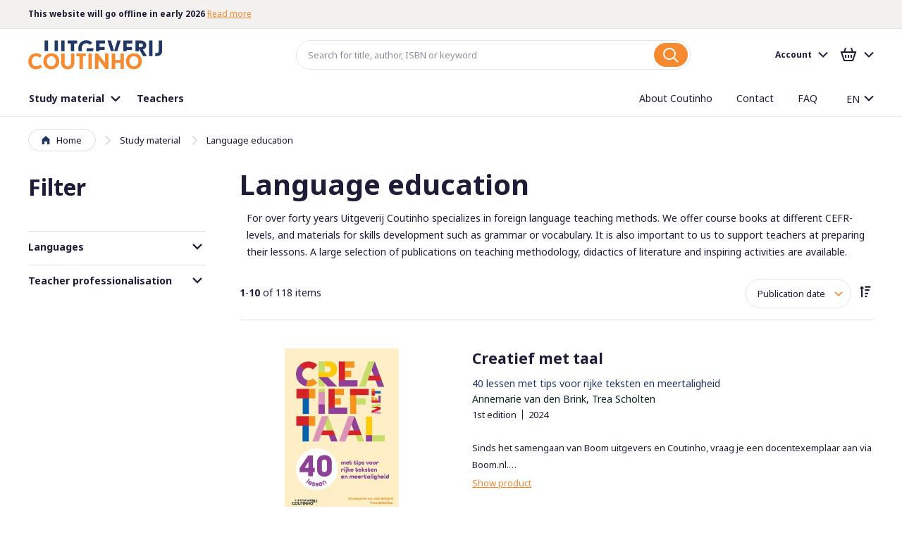

--- FILE ---
content_type: text/html; charset=UTF-8
request_url: https://www.coutinho.nl/en/studieboeken/taalonderwijs?mode=grid&niveau=5437&onderwerp=5506
body_size: 23021
content:
<!doctype html>
<html lang="en">
    <head >
        <script>
    var BASE_URL = 'https\u003A\u002F\u002Fwww.coutinho.nl\u002Fen\u002F';
    var require = {
        'baseUrl': 'https\u003A\u002F\u002Fwww.coutinho.nl\u002Fstatic\u002Fversion1767020137\u002Ffrontend\u002FCoutinho\u002Fdefault\u002Fen_US'
    };</script>        <meta charset="utf-8"/>
<meta name="title" content="Language education - Study material | Uitgeverij Coutinho"/>
<meta name="robots" content="INDEX,FOLLOW"/>
<meta name="viewport" content="width=device-width, initial-scale=1, minimum-scale=1, maximum-scale=1, user-scalable=no"/>
<meta name="format-detection" content="telephone=no"/>
<meta name="msapplication-TileColor" content="#FFFFFF"/>
<meta name="msapplication-TileImage" content="https://www.coutinho.nl/static/version1767020137/frontend/Coutinho/default/en_US/Magento_Theme/images/favicon/mstile-144x144.png"/>
<title>Language education - Study material | Uitgeverij Coutinho</title>
<link  rel="stylesheet" type="text/css"  media="all" href="https://www.coutinho.nl/static/version1767020137/frontend/Coutinho/default/en_US/mage/calendar.css" />
<link  rel="stylesheet" type="text/css"  media="all" href="https://www.coutinho.nl/static/version1767020137/frontend/Coutinho/default/en_US/css/styles-m.css" />
<link  rel="stylesheet" type="text/css"  media="all" href="https://www.coutinho.nl/static/version1767020137/frontend/Coutinho/default/en_US/css/lib/swiper.min.css" />
<link  rel="stylesheet" type="text/css"  media="all" href="https://www.coutinho.nl/static/version1767020137/frontend/Coutinho/default/en_US/Amasty_ShopbyBase/css/swiper.min.css" />
<link  rel="stylesheet" type="text/css"  media="all" href="https://www.coutinho.nl/static/version1767020137/frontend/Coutinho/default/en_US/Amasty_ShopbyBase/css/chosen/chosen.css" />
<link  rel="stylesheet" type="text/css"  media="all" href="https://www.coutinho.nl/static/version1767020137/frontend/Coutinho/default/en_US/Algolia_AlgoliaSearch/internals/autocomplete.css" />
<link  rel="stylesheet" type="text/css"  media="all" href="https://www.coutinho.nl/static/version1767020137/frontend/Coutinho/default/en_US/Algolia_AlgoliaSearch/internals/grid.css" />
<link  rel="stylesheet" type="text/css"  media="all" href="https://www.coutinho.nl/static/version1767020137/frontend/Coutinho/default/en_US/Algolia_AlgoliaSearch/internals/algolia-reset.css" />
<link  rel="stylesheet" type="text/css"  media="all" href="https://www.coutinho.nl/static/version1767020137/frontend/Coutinho/default/en_US/Algolia_AlgoliaSearch/internals/instantsearch.v3.css" />
<link  rel="stylesheet" type="text/css"  media="screen and (min-width: 768px)" href="https://www.coutinho.nl/static/version1767020137/frontend/Coutinho/default/en_US/css/styles-l.css" />
<link  rel="stylesheet" type="text/css"  media="print" href="https://www.coutinho.nl/static/version1767020137/frontend/Coutinho/default/en_US/css/print.css" />
<link  rel="icon" type="image/x-icon" href="https://www.coutinho.nl/static/version1767020137/frontend/Coutinho/default/en_US/Magento_Theme/favicon.ico" />
<link  rel="shortcut icon" type="image/x-icon" href="https://www.coutinho.nl/static/version1767020137/frontend/Coutinho/default/en_US/Magento_Theme/favicon.ico" />
<script  type="text/javascript"  src="https://www.coutinho.nl/static/version1767020137/frontend/Coutinho/default/en_US/requirejs/require.js"></script>
<script  type="text/javascript"  src="https://www.coutinho.nl/static/version1767020137/frontend/Coutinho/default/en_US/mage/requirejs/mixins.js"></script>
<script  type="text/javascript"  src="https://www.coutinho.nl/static/version1767020137/frontend/Coutinho/default/en_US/requirejs-config.js"></script>
<script  type="text/javascript"  src="https://www.coutinho.nl/static/version1767020137/frontend/Coutinho/default/en_US/Algolia_AlgoliaSearch/internals/common.js"></script>
<script  type="text/javascript"  src="https://www.coutinho.nl/static/version1767020137/frontend/Coutinho/default/en_US/Algolia_AlgoliaSearch/instantsearch.js"></script>
<script  type="text/javascript"  src="https://www.coutinho.nl/static/version1767020137/frontend/Coutinho/default/en_US/Algolia_AlgoliaSearch/autocomplete.js"></script>
<script  type="text/javascript"  src="https://www.coutinho.nl/static/version1767020137/frontend/Coutinho/default/en_US/Algolia_AlgoliaSearch/insights.js"></script>
<script  type="text/javascript"  async="async" src="https://www.coutinho.nl/static/version1767020137/frontend/Coutinho/default/en_US/js/loading-attribute-polyfill.min.js"></script>
<link  rel="apple-touch-icon-precomposed" sizes="57x57" href="https://www.coutinho.nl/static/version1767020137/frontend/Coutinho/default/en_US/Magento_Theme/images/favicon/apple-touch-icon-57x57.png" />
<link  rel="apple-touch-icon-precomposed" sizes="72x72" href="https://www.coutinho.nl/static/version1767020137/frontend/Coutinho/default/en_US/Magento_Theme/images/favicon/apple-touch-icon-72x72.png" />
<link  rel="apple-touch-icon-precomposed" sizes="114x114" href="https://www.coutinho.nl/static/version1767020137/frontend/Coutinho/default/en_US/Magento_Theme/images/favicon/apple-touch-icon-114x114.png" />
<link  rel="apple-touch-icon-precomposed" sizes="120x120" href="https://www.coutinho.nl/static/version1767020137/frontend/Coutinho/default/en_US/Magento_Theme/images/favicon/apple-touch-icon-120x120.png" />
<link  rel="apple-touch-icon-precomposed" sizes="144x144" href="https://www.coutinho.nl/static/version1767020137/frontend/Coutinho/default/en_US/Magento_Theme/images/favicon/apple-touch-icon-144x144.png" />
<link  rel="apple-touch-icon-precomposed" sizes="152x152" href="https://www.coutinho.nl/static/version1767020137/frontend/Coutinho/default/en_US/Magento_Theme/images/favicon/apple-touch-icon-152x152.png" />
<link  rel="icon" type="image/png" sizes="16x16" href="https://www.coutinho.nl/static/version1767020137/frontend/Coutinho/default/en_US/Magento_Theme/images/favicon/favicon-16x16.png" />
<link  rel="icon" type="image/png" sizes="32x32" href="https://www.coutinho.nl/static/version1767020137/frontend/Coutinho/default/en_US/Magento_Theme/images/favicon/favicon-32x32.png" />
<link  rel="dns-prefetch stylesheet" type="text/css" href="//fonts.googleapis.com/css?family=Noto+Sans:400,400i,700,700i|Raleway:500&amp;amp;display=swap" />
<link  rel="canonical" href="https://www.coutinho.nl/en/studieboeken/taalonderwijs" />
        <script>
    require(['jquery'], function ($) {
        $('body').on('mpCustomerSession', function(e, customer, cart, _gtmDataLayer) {
            customer.id && _gtmDataLayer.push({ 'user_id': customer.id });
        });
    });
</script>

<!-- Google Tag Manager by MagePal -->
<script type="text/javascript">
    window.dataLayer = window.dataLayer || [];

</script>

<script type="text/x-magento-init">
    {
        "*": {
            "magepalGtmDatalayer": {
                "isCookieRestrictionModeEnabled": 0,
                "currentWebsite": 1,
                "cookieName": "user_allowed_save_cookie",
                "dataLayer": "dataLayer",
                "accountId": "GTM-WRZFJD9",
                "data": [{"ecommerce":{"currencyCode":"EUR"},"pageType":"catalog_category_view","list":"category"},{"event":"categoryPage","category":{"id":"9","name":"Language education","path":"Study material > Language education"}}],
                "isGdprEnabled": 0,
                "gdprOption": 0,
                "addJsInHeader": 0,
                "containerCode": ""
            }
        }
    }
</script>
<!-- End Google Tag Manager by MagePal -->
    <script type="text/x-magento-init">
        {
            "*": {
                "Magento_PageCache/js/form-key-provider": {}
            }
        }
    </script>
<script>
require(['jquery'], function ($) {
    $.migrateMute = true;
    $.migrateTrace = false;
});
</script>
<script>
    
	window.algoliaConfig = {"instant":{"enabled":false,"selector":".columns","isAddToCartEnabled":true,"addToCartParams":{"action":"https:\/\/www.coutinho.nl\/en\/checkout\/cart\/add\/uenc\/aHR0cHM6Ly93d3cuY291dGluaG8ubmwvZW4vc3R1ZGllYm9la2VuL3RhYWxvbmRlcndpanM_bW9kZT1ncmlkJm5pdmVhdT01NDM3Jm9uZGVyd2VycD01NTA2\/","formKey":"VQdYNb8mISPZlhyJ"},"infiniteScrollEnabled":false,"urlTrackedParameters":["query","attribute:*","index","page"]},"autocomplete":{"enabled":true,"selector":".algolia-search-input","sections":[{"name":"pages","label":"Pages","hitsPerPage":"2"}],"nbOfProductsSuggestions":6,"nbOfCategoriesSuggestions":2,"nbOfQueriesSuggestions":0,"isDebugEnabled":false},"landingPage":{"query":"","configuration":"[]"},"extensionVersion":"3.4.0","applicationId":"XTOR6S7IZ4","indexName":"magento2_en","apiKey":"N2Y1NDVlOGRlM2RmNGFmNGNhMTc3Mzc1YmEwZmMwYzYwNzQ3YTZjYTFkZjEyZWViYzZlNTUzNjg4NTdiOWI1NXRhZ0ZpbHRlcnM9","attributeFilter":[],"facets":[{"attribute":"price","type":"slider","label":"Price","searchable":"2","create_rule":"2"},{"attribute":"categories","type":"conjunctive","label":"Categories","searchable":"2","create_rule":"2"},{"attribute":"color","type":"disjunctive","label":"Colors","searchable":"1","create_rule":"2"}],"areCategoriesInFacets":true,"hitsPerPage":9,"sortingIndices":[{"attribute":"price","sort":"asc","sortLabel":"Lowest price","name":"magento2_en_products_price_default_asc","label":"Lowest price","ranking":["asc(price.EUR.default)","typo","geo","words","filters","proximity","attribute","exact","custom"]},{"attribute":"price","sort":"desc","sortLabel":"Highest price","name":"magento2_en_products_price_default_desc","label":"Highest price","ranking":["desc(price.EUR.default)","typo","geo","words","filters","proximity","attribute","exact","custom"]},{"attribute":"created_at","sort":"desc","sortLabel":"Newest first","name":"magento2_en_products_created_at_desc","label":"Newest first","ranking":["desc(created_at)","typo","geo","words","filters","proximity","attribute","exact","custom"]}],"isSearchPage":false,"isCategoryPage":false,"isLandingPage":false,"removeBranding":true,"productId":null,"priceKey":".EUR.default","currencyCode":"EUR","currencySymbol":"\u20ac","priceFormat":{"pattern":"\u20ac%s","precision":2,"requiredPrecision":2,"decimalSymbol":".","groupSymbol":",","groupLength":3,"integerRequired":false},"maxValuesPerFacet":10,"autofocus":true,"request":{"query":"","refinementKey":"","refinementValue":"","categoryId":"","landingPageId":"","path":"","level":""},"showCatsNotIncludedInNavigation":false,"showSuggestionsOnNoResultsPage":true,"baseUrl":"https:\/\/www.coutinho.nl\/en","popularQueries":[],"useAdaptiveImage":false,"urls":{"logo":"https:\/\/www.coutinho.nl\/static\/version1767020137\/frontend\/Coutinho\/default\/en_US\/Algolia_AlgoliaSearch\/images\/search-by-algolia.svg"},"ccAnalytics":{"enabled":true,"ISSelector":".ais-hits--item a.result, .ais-infinite-hits--item a.result","conversionAnalyticsMode":"disabled","addToCartSelector":".action.primary.tocart","orderedProductIds":[]},"isPersonalizationEnabled":false,"personalization":{"enabled":false,"viewedEvents":{"viewProduct":{"eventName":"Viewed Product","enabled":false,"method":"viewedObjectIDs"}},"clickedEvents":{"productClicked":{"eventName":"Product Clicked","enabled":false,"selector":".ais-Hits-item a.result, .ais-InfiniteHits-item a.result","method":"clickedObjectIDs"},"productRecommended":{"eventName":"Recommended Product Clicked","enabled":false,"selector":".products-upsell .product-item","method":"clickedObjectIDs"}},"filterClicked":{"eventName":"Filter Clicked","enabled":false,"method":"clickedFilters"}},"analytics":{"enabled":false,"delay":"3000","triggerOnUiInteraction":"1","pushInitialSearch":"0"},"now":1767398400,"queue":{"isEnabled":true,"nbOfJobsToRun":5,"retryLimit":3,"nbOfElementsPerIndexingJob":300},"isPreventBackendRenderingEnabled":false,"areOutOfStockOptionsDisplayed":false,"translations":{"to":"to","or":"or","go":"Go","popularQueries":"You can try one of the popular search queries","seeAll":"See all study materials and events","allDepartments":"Show all results","seeIn":"","orIn":"or in","noProducts":"No products for query","noResults":"No results","refine":"Refine","selectedFilters":"Selected Filters","clearAll":"Clear all","previousPage":"Previous page","nextPage":"Next page","searchFor":"Search for products","relevance":"Relevance","categories":"Categories","products":"Products","searchBy":"Search by","searchForFacetValuesPlaceholder":"Search for other ...","showMore":"Show more products"}};
</script>

<script>
require(['underscore', 'algoliaBundle'], function (_) {
    const config = JSON.parse('{"sources":{"debounce":1000},"options":{"minLength":3}}');

    algolia.registerHook('beforeAutocompleteSources', function (sources) {
        return sources.map(function (source) {
            return _.extend(source, config.sources)
        });
    });

    algolia.registerHook('beforeAutocompleteOptions', function (options) {
        return _.extend(options, config.options);
    });
});
</script>
    </head>
    <body data-container="body"
          data-mage-init='{"loaderAjax": {}, "loader": { "icon": "https://www.coutinho.nl/static/version1767020137/frontend/Coutinho/default/en_US/images/loader-2.gif"}}'
        id="html-body" class="page-with-filter page-products categorypath-studieboeken-taalonderwijs category-taalonderwijs catalog-category-view page-layout-2columns-left">
        
<!-- Google Tag Manager by MagePal -->
<noscript><iframe src="//www.googletagmanager.com/ns.html?id=GTM-WRZFJD9"
height="0" width="0" style="display:none;visibility:hidden"></iframe></noscript>
<!-- End Google Tag Manager by MagePal -->

<script type="text/x-magento-init">
    {
        "*": {
            "Magento_PageBuilder/js/widget-initializer": {
                "config": {"[data-content-type=\"slider\"][data-appearance=\"default\"]":{"Magento_PageBuilder\/js\/content-type\/slider\/appearance\/default\/widget":false},"[data-content-type=\"map\"]":{"Magento_PageBuilder\/js\/content-type\/map\/appearance\/default\/widget":false},"[data-content-type=\"row\"]":{"Magento_PageBuilder\/js\/content-type\/row\/appearance\/default\/widget":false},"[data-content-type=\"tabs\"]":{"Magento_PageBuilder\/js\/content-type\/tabs\/appearance\/default\/widget":false},"[data-content-type=\"slide\"]":{"Magento_PageBuilder\/js\/content-type\/slide\/appearance\/default\/widget":{"buttonSelector":".pagebuilder-slide-button","showOverlay":"hover","dataRole":"slide"}},"[data-content-type=\"banner\"]":{"Magento_PageBuilder\/js\/content-type\/banner\/appearance\/default\/widget":{"buttonSelector":".pagebuilder-banner-button","showOverlay":"hover","dataRole":"banner"}},"[data-content-type=\"buttons\"]":{"Magento_PageBuilder\/js\/content-type\/buttons\/appearance\/inline\/widget":false},"[data-content-type=\"products\"][data-appearance=\"carousel\"]":{"Magento_PageBuilder\/js\/content-type\/products\/appearance\/carousel\/widget":false}},
                "breakpoints": {"desktop":{"label":"Desktop","stage":true,"default":true,"class":"desktop-switcher","icon":"Magento_PageBuilder::css\/images\/switcher\/switcher-desktop.svg","conditions":{"min-width":"1024px"},"options":{"products":{"default":{"slidesToShow":"5"}}}},"tablet":{"conditions":{"max-width":"1024px","min-width":"768px"},"options":{"products":{"default":{"slidesToShow":"4"},"continuous":{"slidesToShow":"3"}}}},"mobile":{"label":"Mobile","stage":true,"class":"mobile-switcher","icon":"Magento_PageBuilder::css\/images\/switcher\/switcher-mobile.svg","media":"only screen and (max-width: 768px)","conditions":{"max-width":"768px","min-width":"640px"},"options":{"products":{"default":{"slidesToShow":"3"}}}},"mobile-small":{"conditions":{"max-width":"640px"},"options":{"products":{"default":{"slidesToShow":"2"},"continuous":{"slidesToShow":"1"}}}}}            }
        }
    }
</script>

<script type="text/x-magento-init">
    {
        "*": {
            "mage/cookies": {
                "expires": null,
                "path": "\u002F",
                "domain": ".www.coutinho.nl",
                "secure": true,
                "lifetime": "86400"
            }
        }
    }
</script>
    <noscript>
        <div class="message global noscript">
            <div class="content">
                <p>
                    <strong>JavaScript seems to be disabled in your browser.</strong>
                    <span>
                        For the best experience on our site, be sure to turn on Javascript in your browser.                    </span>
                </p>
            </div>
        </div>
    </noscript>

<script>
    window.cookiesConfig = window.cookiesConfig || {};
    window.cookiesConfig.secure = true;
</script><script>    require.config({
        map: {
            '*': {
                wysiwygAdapter: 'mage/adminhtml/wysiwyg/tiny_mce/tinymceAdapter'
            }
        }
    });</script><script>    require.config({
        paths: {
            googleMaps: 'https\u003A\u002F\u002Fmaps.googleapis.com\u002Fmaps\u002Fapi\u002Fjs\u003Fv\u003D3\u0026key\u003D'
        },
        config: {
            'Magento_PageBuilder/js/utils/map': {
                style: '',
            },
            'Magento_PageBuilder/js/content-type/map/preview': {
                apiKey: '',
                apiKeyErrorMessage: 'You\u0020must\u0020provide\u0020a\u0020valid\u0020\u003Ca\u0020href\u003D\u0027https\u003A\u002F\u002Fwww.coutinho.nl\u002Fen\u002Fadminhtml\u002Fsystem_config\u002Fedit\u002Fsection\u002Fcms\u002F\u0023cms_pagebuilder\u0027\u0020target\u003D\u0027_blank\u0027\u003EGoogle\u0020Maps\u0020API\u0020key\u003C\u002Fa\u003E\u0020to\u0020use\u0020a\u0020map.'
            },
            'Magento_PageBuilder/js/form/element/map': {
                apiKey: '',
                apiKeyErrorMessage: 'You\u0020must\u0020provide\u0020a\u0020valid\u0020\u003Ca\u0020href\u003D\u0027https\u003A\u002F\u002Fwww.coutinho.nl\u002Fen\u002Fadminhtml\u002Fsystem_config\u002Fedit\u002Fsection\u002Fcms\u002F\u0023cms_pagebuilder\u0027\u0020target\u003D\u0027_blank\u0027\u003EGoogle\u0020Maps\u0020API\u0020key\u003C\u002Fa\u003E\u0020to\u0020use\u0020a\u0020map.'
            },
        }
    });</script><script>
    require.config({
        shim: {
            'Magento_PageBuilder/js/utils/map': {
                deps: ['googleMaps']
            }
        }
    });</script>
<div class="page-wrapper">
<div class="notifications">
    <div id="notifications-target" class="container" data-mage-init='{"js/notifications": {"service_url":"https:\/\/www.coutinho.nl\/en\/rest\/en\/V1\/notifications"}}'></div>
</div>

<template id="notification-template">
    <div class="notification">
        <p class="notification-content"></p>
        <button type="button" class="notification-close">
            <span class="sr-only">Close notification</span>
        </button>
    </div>
</template>
<header class="page-header"><div class="header-usp-container">
    <section data-mage-init='{"uspTicker": {}}' class="widget widget--redkiwi--widget-usp has-ticker">
        <div class="container">
            <ul class="stretch vertical-spacing row">
                                                                        <li class="medium-1/4 column">
                                                    
<div class="usp">
    <div class="xsmall-spacing stretch row">
                            <div class="small-2/3 column usp-text">
                <span class="usp-text--text"><strong> This website will go offline in early 2026</strong> <a href="https://www.boom.nl/coutinho">Read more</a></span>
            </div>
            </div>
</div>                                            </li>
                                                        <li class="medium-1/4 column">
                                                    
<div class="usp">
    <div class="xsmall-spacing stretch row">
                            <div class="small-2/3 column usp-text">
                <span class="usp-text--text">Order Coutinho products at <a href="https://www.boom.nl">boom.nl</a> or <a href="https://www.nt2.nl">nt2.nl</a></span>
            </div>
            </div>
</div>                                            </li>
                                                        <li class="medium-1/4 column">
                                                    
<div class="usp">
    <div class="xsmall-spacing stretch row">
                            <div class="small-2/3 column usp-text">
                <span class="usp-text--text">Online study materials from Coutinho will remain available</span>
            </div>
            </div>
</div>                                            </li>
                            </ul>
        </div>
    </section>
</div><div class="header content"><div class="header-left">
<button type="button" data-action="toggle-nav" id="nav-toggle" class="action nav-toggle">
    <span class="nav-toggle-icon" aria-hidden="true"></span>
    <span class="nav-toggle-label">Menu</span>
</button>

<div class="logo">
    <a href="https://www.coutinho.nl/en/">
        <img src="https://www.coutinho.nl/static/version1767020137/frontend/Coutinho/default/en_US/images/logo.svg"
             alt="Coutinho" />
    </a>
</div>

<script type="text/javascript">
    var navToggle = document.querySelector('#nav-toggle')

    navToggle.addEventListener('click', function activateMenuTab() {
        var menuTabButton = document.querySelector('[href="#store.menu"]')
        menuTabButton.click()
    })
</script>
</div><div class="header-center">    <div class="block block-search algolia-search-block">
        <div class="block block-title"><strong>Search</strong></div>
        <div class="block block-content">
            <form class="form minisearch" id="search_mini_form" action="https://www.coutinho.nl/en/catalogsearch/result/" method="get">
                <div class="field search" id="algolia-searchbox">
                    <label for="search">Search:</label>

                    <input id="search"
                           data-mage-init='{"quickSearch":{
                            "formSelector":"#search_mini_form",
                            "url":"https://www.coutinho.nl/en/search/ajax/suggest/"}
                       }'
                           type="text"
                           name="q"
                           class="input-text algolia-search-input"
                           autocomplete="off"
                           spellcheck="false"
                           autocorrect="off"
                           autocapitalize="off"
                           placeholder="Search for title, author, ISBN or keyword" />
                </div>
                <div class="actions">
                    <button type="submit"
                            title="Search"
                            class="action search"
                            aria-label="Search" disabled
                    >
                        <span>Search</span>
                    </button>
                </div>
            </form>
        </div>
    </div>
</div><div class="header-right">
<button type="button" id="account-toggle" class="account-toggle-mobile" data-action="toggle-nav">
    <span class="sr-only">Account</span>
</button>

<a
    href="https://www.coutinho.nl/en/checkout/cart/"
    class="cart-link-mobile"
    data-block="minicart-mobile"
    data-bind="scope: 'minicart_content'"
>
    <span class="sr-only">Basket</span>
    <span class="counter-number" aria-live="polite"><!-- ko text: getCartParam('summary_count') --><!-- /ko --></span>
</a>

<script type="text/javascript">
    var accountToggle = document.querySelector('#account-toggle')

    accountToggle.addEventListener('click', function activateAccountTab() {
        var accountTabButton = document.querySelector('[href="#store.links"]')
        accountTabButton.click()
    })
</script>
<script type="text/x-magento-init">
    {
        "[data-block='minicart-mobile']": {
            "Magento_Ui/js/core/app": {"components":{"minicart_content":{"children":{"subtotal.container":{"children":{"subtotal":{"children":{"subtotal.totals":{"config":{"display_cart_subtotal_incl_tax":1,"display_cart_subtotal_excl_tax":0}}},"component":"uiComponent","config":{"template":"Magento_Checkout\/minicart\/subtotal"}}},"component":"uiComponent","config":{"displayArea":"subtotalContainer"}},"extra_info":{"component":"uiComponent","config":{"displayArea":"extraInfo"}},"promotion":{"component":"uiComponent","config":{"displayArea":"promotion"}}},"component":"Magento_Checkout\/js\/view\/minicart","config":{"template":"Magento_Checkout\/minicart\/content"}}},"types":[]}        }
    }
</script>
<script defer="defer">
    require([
        'jquery'
    ], function($){
                ['ajax:addToCart', 'ajax:addToCart:error'].forEach(event => {
            $(document).on(event, function () {
                document.getElementById('maincontent').scrollIntoView({block: "start", behavior: "smooth"});
            }.bind(this));
        });
    });
</script>
<div class="panel header"><div class="account-holder">
<div class="account-link">
    <div class="greet welcome" data-bind="scope: 'customer'">
        <!-- ko if: customer().firstname  -->
        <div data-bind="html: new String('%1').replace('%1', customer().firstname)" class="text"></div>
        <!-- /ko -->
        <!-- ko ifnot: customer().firstname  -->
        <div class="text">Account</div>
        <!-- /ko -->
    </div>
    <script type="text/x-magento-init">
    {
        "*": {
            "Magento_Ui/js/core/app": {
                "components": {
                    "customer": {
                        "component": "Magento_Customer/js/view/customer"
                    }
                }
            }
        }
    }
    </script>
</div>
</div><ul class="header links"><li><a href="https://www.coutinho.nl/en/customer/account/" id="idg2ke0kZm" >Account overview</a></li><li class="nav item"><a href="https://www.coutinho.nl/en/subsites/">Online products and activations</a></li><li class="nav item"><a href="https://www.coutinho.nl/en/sales/order/history/">Orders</a></li><li class="nav item"><a href="https://www.coutinho.nl/en/customer/address/">Address information</a></li><li class="nav item"><a href="https://www.coutinho.nl/en/customer/account/edit/">Account information</a></li><li class="link authorization-link" data-label="or">
    <a href="https://www.coutinho.nl/en/customer/account/login/referer/aHR0cHM6Ly93d3cuY291dGluaG8ubmwvZW4vc3R1ZGllYm9la2VuL3RhYWxvbmRlcndpanM_bW9kZT1ncmlkJm5pdmVhdT01NDM3Jm9uZGVyd2VycD01NTA2/"        >Sign in</a>
</li>
<li><a href="https://www.coutinho.nl/en/customer/account/create/" id="idWPcVpcdd" >Create account</a></li></ul><a class="action skip contentarea"
   href="#contentarea">
    <span>
        Skip to Content    </span>
</a>
</div>
<div data-block="minicart" class="minicart-wrapper">
    <a class="action showcart" href="https://www.coutinho.nl/en/checkout/cart/"
       data-bind="scope: 'minicart_content'">
        <span class="text">My Cart</span>
        <span class="counter qty empty"
              data-bind="css: { empty: !!getCartParam('summary_count') == false }, blockLoader: isLoading">
            <span class="counter-number"><!-- ko text: getCartParam('summary_count') --><!-- /ko --></span>
            <span class="counter-label">
            <!-- ko if: getCartParam('summary_count') -->
                <!-- ko text: getCartParam('summary_count') --><!-- /ko -->
                <!-- ko i18n: 'items' --><!-- /ko -->
            <!-- /ko -->
            </span>
        </span>
    </a>
            <div class="block block-minicart"
             data-role="dropdownDialog"
             data-mage-init='{"dropdownDialog":{
                "appendTo":"[data-block=minicart]",
                "triggerTarget":".showcart",
                "timeout": "2000",
                "closeOnMouseLeave": false,
                "closeOnEscape": true,
                "triggerClass":"active",
                "parentClass":"active",
                "buttons":[]}}'>
            <div id="minicart-content-wrapper" data-bind="scope: 'minicart_content'">
                <!-- ko template: getTemplate() --><!-- /ko -->
            </div>
                    </div>
        <script>
        window.checkout = {"shoppingCartUrl":"https:\/\/www.coutinho.nl\/en\/checkout\/cart\/","checkoutUrl":"https:\/\/www.coutinho.nl\/en\/checkout\/","updateItemQtyUrl":"https:\/\/www.coutinho.nl\/en\/checkout\/sidebar\/updateItemQty\/","removeItemUrl":"https:\/\/www.coutinho.nl\/en\/checkout\/sidebar\/removeItem\/","imageTemplate":"Magento_Catalog\/product\/image_with_borders","baseUrl":"https:\/\/www.coutinho.nl\/en\/","minicartMaxItemsVisible":5,"websiteId":"1","maxItemsToDisplay":10,"storeId":"2","storeGroupId":"1","customerLoginUrl":"https:\/\/www.coutinho.nl\/en\/customer\/account\/login\/referer\/aHR0cHM6Ly93d3cuY291dGluaG8ubmwvZW4vc3R1ZGllYm9la2VuL3RhYWxvbmRlcndpanM_bW9kZT1ncmlkJm5pdmVhdT01NDM3Jm9uZGVyd2VycD01NTA2\/","isRedirectRequired":false,"autocomplete":"off","captcha":{"user_login":{"isCaseSensitive":false,"imageHeight":50,"imageSrc":"","refreshUrl":"https:\/\/www.coutinho.nl\/en\/captcha\/refresh\/","isRequired":false,"timestamp":1767426839}}};
    </script>
    <script type="text/x-magento-init">
    {
        "[data-block='minicart']": {
            "Magento_Ui/js/core/app": {"components":{"minicart_content":{"children":{"subtotal.container":{"children":{"subtotal":{"children":{"subtotal.totals":{"config":{"display_cart_subtotal_incl_tax":1,"display_cart_subtotal_excl_tax":0,"template":"Magento_Tax\/checkout\/minicart\/subtotal\/totals"},"children":{"subtotal.totals.msrp":{"component":"Magento_Msrp\/js\/view\/checkout\/minicart\/subtotal\/totals","config":{"displayArea":"minicart-subtotal-hidden","template":"Magento_Msrp\/checkout\/minicart\/subtotal\/totals"}}},"component":"Magento_Tax\/js\/view\/checkout\/minicart\/subtotal\/totals"}},"component":"uiComponent","config":{"template":"Magento_Checkout\/minicart\/subtotal"}}},"component":"uiComponent","config":{"displayArea":"subtotalContainer"}},"item.renderer":{"component":"Magento_Checkout\/js\/view\/cart-item-renderer","config":{"displayArea":"defaultRenderer","template":"Magento_Checkout\/minicart\/item\/default"},"children":{"item.image":{"component":"Magento_Catalog\/js\/view\/image","config":{"template":"Magento_Catalog\/product\/image","displayArea":"itemImage"}},"checkout.cart.item.price.sidebar":{"component":"uiComponent","config":{"template":"Magento_Checkout\/minicart\/item\/price","displayArea":"priceSidebar"}}}},"extra_info":{"component":"uiComponent","config":{"displayArea":"extraInfo"}},"promotion":{"component":"uiComponent","config":{"displayArea":"promotion"}}},"config":{"itemRenderer":{"default":"defaultRenderer","simple":"defaultRenderer","virtual":"defaultRenderer"},"template":"Magento_Checkout\/minicart\/content"},"component":"Magento_Checkout\/js\/view\/minicart"}},"types":[]}        },
        "*": {
            "Magento_Ui/js/block-loader": "https://www.coutinho.nl/static/version1767020137/frontend/Coutinho/default/en_US/svg/loader.svg"
        }
    }
    </script>
</div>


</div></div></header>    <div class="sections nav-sections">
                <div class="section-items nav-sections-items" data-mage-init='{"tabs":{"openedState":"active"}}'>
                                            <div class="section-item-title nav-sections-item-title" data-role="collapsible">
                    <a class="nav-sections-item-switch" data-toggle="switch" href="#store.menu">Menu</a>
                </div>
                <div class="section-item-content nav-sections-item-content" id="store.menu" data-role="content"><nav class="navigation " data-action="navigation">
        <ul data-mage-init='{"menu":{"responsive":true, "expanded":true, "position":{"my":"left top","at":"left bottom"}}}'>
                    <li class="level0 level-top __item parent __item--parent menu category-item nav-1" data-attribute="">
                
<a href="https://www.coutinho.nl/en/studieboeken" class="__link&#x20;level-top" data-menu="menu-10" >
    <div class="node-wrapper">
                <span class="title">Study material</span>
    </div>
</a>
                        <ul class="__inner-list level1 submenu __inner-list--level1 " data-menu="menu-10">
                <li class="ui-menu-outer-wrapper">
            <ul class="ui-menu-inner-wrapper">
                                                    <li class="__inner-item __inner-item--level1 sector-foreign-languages category-item nav-1-1">
                        
<a href="https://www.coutinho.nl/en/studieboeken/nt2-onderwijs" class="__inner-link" data-menu="menu-62" >
    <div class="node-wrapper">
        <img src="https://www.coutinho.nl/media/menu_builder/n/t/nt2_inburgering.svg" loading="lazy" />        <span class="title">Dutch as a second language</span>
    </div>
</a>
                                            </li>
                                    <li class="__inner-item __inner-item--level1 sector-health category-item nav-1-2">
                        
<a href="https://www.coutinho.nl/en/studieboeken/gezondheidszorgonderwijs" class="__inner-link" data-menu="menu-63" >
    <div class="node-wrapper">
        <img src="https://www.coutinho.nl/media/menu_builder/g/e/gezondheid.svg" loading="lazy" />        <span class="title">Health education</span>
    </div>
</a>
                                            </li>
                                    <li class="__inner-item __inner-item--level1 sector-skills category-item nav-1-3">
                        
<a href="https://www.coutinho.nl/en/studieboeken/wetenschappelijk-onderwijs" class="__inner-link" data-menu="menu-64" >
    <div class="node-wrapper">
        <img src="https://www.coutinho.nl/media/menu_builder/s/c/science.svg" loading="lazy" />        <span class="title">Skill education</span>
    </div>
</a>
                                            </li>
                                    <li class="__inner-item __inner-item--level1 sector-economics category-item nav-1-4">
                        
<a href="https://www.coutinho.nl/en/studieboeken/economisch-onderwijs" class="__inner-link" data-menu="menu-65" >
    <div class="node-wrapper">
        <img src="https://www.coutinho.nl/media/menu_builder/e/c/economie.svg" loading="lazy" />        <span class="title">Economics</span>
    </div>
</a>
                                            </li>
                                    <li class="__inner-item __inner-item--level1 sector-law category-item nav-1-5">
                        
<a href="https://www.coutinho.nl/en/studieboeken/pedagogisch-onderwijs" class="__inner-link" data-menu="menu-66" >
    <div class="node-wrapper">
        <img src="https://www.coutinho.nl/media/menu_builder/l/e/lerarenopleiding.svg" loading="lazy" />        <span class="title">Teacher education</span>
    </div>
</a>
                                            </li>
                                    <li class="__inner-item __inner-item--level1 sector-nt2 category-item nav-1-6">
                        
<a href="https://www.coutinho.nl/en/studieboeken/taalonderwijs" class="__inner-link&#x20;current" data-menu="menu-67" >
    <div class="node-wrapper">
        <img src="https://www.coutinho.nl/media/menu_builder/v/r/vreemdetalen.svg" loading="lazy" />        <span class="title">Language education</span>
    </div>
</a>
                                            </li>
                                    <li class="__inner-item __inner-item--level1 sector-social-studies category-item nav-1-8">
                        
<a href="https://www.coutinho.nl/en/studieboeken/sociale-studies" class="__inner-link" data-menu="menu-69" >
    <div class="node-wrapper">
        <img src="https://www.coutinho.nl/media/menu_builder/s/o/sociale_studies.svg" loading="lazy" />        <span class="title">Social studies</span>
    </div>
</a>
                                            </li>
                                    <li class="__inner-item __inner-item--level1 sector-legal-education category-item nav-1-9">
                        
<a href="https://www.coutinho.nl/en/studieboeken/juridisch-onderwijs" class="__inner-link" data-menu="menu-145" >
    <div class="node-wrapper">
        <img src="https://www.coutinho.nl/media/menu_builder/r/e/recht-bestuur.svg" loading="lazy" />        <span class="title">Legal education</span>
    </div>
</a>
                                            </li>
                                    <li class="__inner-item __inner-item--level1 menu-all category-item nav-1-10">
                        
<a href="https://www.coutinho.nl/en/studieboeken" class="__inner-link" data-menu="menu-74" >
    <div class="node-wrapper">
                <span class="title">View all publications</span>
    </div>
</a>
                                            </li>
                                            </ul>
        </li>
        </ul>
            </li>
                    <li class="level0 level-top __item menu last cms_page-item nav-2" data-attribute="">
                <a href="https://www.coutinho.nl/en/docenten" class="__link level-top" data-menu="menu-12" >
    <div class="node-wrapper" >
        <span class="title">Teachers</span>
            </div>
</a>                            </li>
                    <li class="level0 level-top __item menu-right cms_page-item nav-3" data-attribute="">
                <a href="https://www.coutinho.nl/en/over-coutinho" class="__link level-top" data-menu="menu-87" >
    <div class="node-wrapper" >
        <span class="title">About Coutinho</span>
            </div>
</a>                            </li>
                    <li class="level0 level-top __item menu-right cms_page-item nav-4" data-attribute="">
                <a href="https://www.coutinho.nl/en/contact-information" class="__link level-top" data-menu="menu-132" >
    <div class="node-wrapper" >
        <span class="title">Contact</span>
            </div>
</a>                            </li>
                    <li class="level0 level-top __item menu-right cms_page-item nav-5" data-attribute="">
                <a href="https://www.coutinho.nl/en/klantenservice" class="__link level-top" data-menu="menu-133" >
    <div class="node-wrapper" >
        <span class="title">FAQ</span>
            </div>
</a>                            </li>
            </ul>
    <div class="__mobile-bg"></div>
</nav>

        <div class="switcher language switcher-language" data-ui-id="language-switcher" id="switcher-language-nav">
        <strong class="label switcher-label"><span>Language</span></strong>
        <div class="actions dropdown options switcher-options">
            <div class="action toggle switcher-trigger" id="switcher-language-trigger-nav" data-mage-init='{"dropdown":{}}' data-toggle="dropdown" data-trigger-keypress-button="true">
                <strong class="view-en">
                    <span>en</span>
                </strong>
            </div>
            <ul class="dropdown switcher-dropdown" data-target="dropdown">
                                                            <li class="view-nl switcher-option">
                            <a href="https://www.coutinho.nl/en/stores/store/redirect/___store/nl/___from_store/en/uenc/aHR0cHM6Ly93d3cuY291dGluaG8ubmwvbmwvc3R1ZGllYm9la2VuL3RhYWxvbmRlcndpanM_bW9kZT1ncmlkJm5pdmVhdT01NDM3Jm9uZGVyd2VycD01NTA2/">
                                nl                            </a>
                        </li>
                                                                                    </ul>
        </div>
    </div>
</div>
                                            <div class="section-item-title nav-sections-item-title" data-role="collapsible">
                    <a class="nav-sections-item-switch" data-toggle="switch" href="#store.links">Account</a>
                </div>
                <div class="section-item-content nav-sections-item-content" id="store.links" data-role="content"><!-- Account links --></div>
                    </div>

        <span data-action="toggle-nav" class="action nav-toggle-mobile"><span>Toggle Nav</span></span>
    </div>
<main id="maincontent" class="page-main"><div class="breadcrumbs">
    <ul class="items">
                    <li class="item home">
                            <a href="https://www.coutinho.nl/en/"
                   title="Go to Home Page">
                    Home                </a>
                        </li>
                    <li class="item category4">
                            <a href="https://www.coutinho.nl/en/studieboeken"
                   title="">
                    Study material                </a>
                        </li>
                    <li class="item category9">
                            <strong>Language education</strong>
                        </li>
            </ul>
</div>
<div id="algolia-autocomplete-container"></div><a id="contentarea" tabindex="-1"></a>
<div class="page messages"><div data-placeholder="messages"></div>
<div data-bind="scope: 'messages'">
    <!-- ko if: cookieMessages && cookieMessages.length > 0 -->
    <div aria-atomic="true" role="alert" data-bind="foreach: { data: cookieMessages, as: 'message' }" class="messages">
        <div data-bind="attr: {
            class: 'message-' + message.type + ' ' + message.type + ' message' + ' message-' + ($index() + 1),
            'data-ui-id': 'message-' + message.type
        }">
            <div data-bind="html: $parent.prepareMessageForHtml(message.text, $index() + 1, 5000)"></div>
        </div>
    </div>
    <!-- /ko -->

    <!-- ko if: messages().messages && messages().messages.length > 0 -->
    <div aria-atomic="true" role="alert" class="messages" data-bind="foreach: {
        data: messages().messages, as: 'message'
    }">
        <div data-bind="attr: {
            class: 'message-' + message.type + ' ' + message.type + ' message',
            'data-ui-id': 'message-' + message.type
        }">
            <div data-bind="html: $parent.prepareMessageForHtml(message.text)"></div>
        </div>
    </div>
    <!-- /ko -->
</div>
<script type="text/x-magento-init">
    {
        "*": {
            "Magento_Ui/js/core/app": {
                "components": {
                        "messages": {
                            "component": "Magento_Theme/js/view/messages"
                        }
                    }
                }
            }
    }
</script>
</div><div class="columns"><div class="column main"><div class="category-image"><picture class="image"><source type="image/webp" srcset="https://www.coutinho.nl/media/catalog/category/Vreemdetalen.webp" alt="Language education" title="Language education"><img src="https://www.coutinho.nl/media/catalog/category/Vreemdetalen.png" alt="Language&#x20;education" title="Language&#x20;education" class="image" loading="lazy" /></picture></div><div class="page-title-wrapper">
    <h1 class="page-title"
         id="page-title-heading"                     aria-labelledby="page-title-heading&#x20;toolbar-amount"
        >
        <span class="base" data-ui-id="page-title-wrapper" >Language education</span>    </h1>
    </div>
    <div class="category-description">
                            <div data-content-type="row" data-appearance="contained" data-element="main">
                <div data-enable-parallax="0" data-parallax-speed="0.5" data-background-images="{}" data-element="inner"
                     style="justify-content: flex-start; display: flex; flex-direction: column;
                     background-position: left top; background-size: cover; background-repeat: no-repeat;
                     background-attachment: scroll; border-style: none; border-width: 1px; border-radius: 0px;
                     margin: 0px 0px 10px; padding: 10px;">
                    <div data-content-type="html" data-appearance="default" data-element="main"
                         style="border-style: none; border-width: 1px; border-radius: 0px; margin: 0px; padding: 0px;">
                        <p>For over forty years Uitgeverij Coutinho specializes in foreign language teaching methods. We offer course books at different CEFR-levels, and materials for skills development such as grammar or vocabulary. It is also important to us to support teachers at preparing their lessons. A large selection of publications on teaching methodology, didactics of literature and inspiring activities are available.</p>                    </div>
                </div>
            </div>
            </div>
<input name="form_key" type="hidden" value="VQdYNb8mISPZlhyJ" /><div id="authenticationPopup" data-bind="scope:'authenticationPopup', style: {display: 'none'}">
        <script>window.authenticationPopup = {"autocomplete":"off","customerRegisterUrl":"https:\/\/www.coutinho.nl\/en\/customer\/account\/create\/","customerForgotPasswordUrl":"https:\/\/www.coutinho.nl\/en\/customer\/account\/forgotpassword\/","baseUrl":"https:\/\/www.coutinho.nl\/en\/"}</script>    <!-- ko template: getTemplate() --><!-- /ko -->
    <script type="text/x-magento-init">
        {
            "#authenticationPopup": {
                "Magento_Ui/js/core/app": {"components":{"authenticationPopup":{"component":"Magento_Customer\/js\/view\/authentication-popup","children":{"messages":{"component":"Magento_Ui\/js\/view\/messages","displayArea":"messages"},"captcha":{"component":"Magento_Captcha\/js\/view\/checkout\/loginCaptcha","displayArea":"additional-login-form-fields","formId":"user_login","configSource":"checkout"}}}}}            },
            "*": {
                "Magento_Ui/js/block-loader": "https\u003A\u002F\u002Fwww.coutinho.nl\u002Fstatic\u002Fversion1767020137\u002Ffrontend\u002FCoutinho\u002Fdefault\u002Fen_US\u002Fimages\u002Floader\u002D1.gif"
            }
        }
    </script>
</div>
<script type="text/x-magento-init">
    {
        "*": {
            "Magento_Customer/js/section-config": {
                "sections": {"stores\/store\/switch":["*"],"stores\/store\/switchrequest":["*"],"directory\/currency\/switch":["*"],"*":["messages"],"customer\/account\/logout":["*","recently_viewed_product","recently_compared_product","persistent"],"customer\/account\/loginpost":["*"],"customer\/account\/createpost":["*"],"customer\/account\/editpost":["*"],"customer\/ajax\/login":["checkout-data","cart","captcha"],"catalog\/product_compare\/add":["compare-products"],"catalog\/product_compare\/remove":["compare-products"],"catalog\/product_compare\/clear":["compare-products"],"sales\/guest\/reorder":["cart"],"sales\/order\/reorder":["cart"],"checkout\/cart\/add":["cart","directory-data","magepal-gtm-jsdatalayer","magepal-eegtm-jsdatalayer","multisafepay-payment-request"],"checkout\/cart\/delete":["cart","magepal-gtm-jsdatalayer","magepal-eegtm-jsdatalayer","multisafepay-payment-request"],"checkout\/cart\/updatepost":["cart","magepal-gtm-jsdatalayer","magepal-eegtm-jsdatalayer","multisafepay-payment-request"],"checkout\/cart\/updateitemoptions":["cart","magepal-gtm-jsdatalayer","magepal-eegtm-jsdatalayer","multisafepay-payment-request"],"checkout\/cart\/couponpost":["cart","magepal-gtm-jsdatalayer","multisafepay-payment-request"],"checkout\/cart\/estimatepost":["cart","magepal-gtm-jsdatalayer","multisafepay-payment-request"],"checkout\/cart\/estimateupdatepost":["cart","magepal-gtm-jsdatalayer","multisafepay-payment-request"],"checkout\/onepage\/saveorder":["cart","checkout-data","last-ordered-items","magepal-gtm-jsdatalayer","multisafepay-payment-request"],"checkout\/sidebar\/removeitem":["cart","magepal-gtm-jsdatalayer","magepal-eegtm-jsdatalayer","multisafepay-payment-request"],"checkout\/sidebar\/updateitemqty":["cart","magepal-gtm-jsdatalayer","magepal-eegtm-jsdatalayer","multisafepay-payment-request"],"rest\/*\/v1\/carts\/*\/payment-information":["cart","last-ordered-items","instant-purchase","captcha","magepal-gtm-jsdatalayer","multisafepay-payment-request"],"rest\/*\/v1\/guest-carts\/*\/payment-information":["cart","captcha","magepal-gtm-jsdatalayer","multisafepay-payment-request"],"rest\/*\/v1\/guest-carts\/*\/selected-payment-method":["cart","checkout-data","magepal-gtm-jsdatalayer","multisafepay-payment-request"],"rest\/*\/v1\/carts\/*\/selected-payment-method":["cart","checkout-data","instant-purchase","magepal-gtm-jsdatalayer","multisafepay-payment-request"],"customer\/address\/*":["instant-purchase"],"customer\/account\/*":["instant-purchase"],"vault\/cards\/deleteaction":["instant-purchase"],"persistent\/index\/unsetcookie":["persistent"],"review\/product\/post":["review"],"wishlist\/index\/add":["wishlist"],"wishlist\/index\/remove":["wishlist"],"wishlist\/index\/updateitemoptions":["wishlist"],"wishlist\/index\/update":["wishlist"],"wishlist\/index\/cart":["wishlist","cart"],"wishlist\/index\/fromcart":["wishlist","cart"],"wishlist\/index\/allcart":["wishlist","cart"],"wishlist\/shared\/allcart":["wishlist","cart"],"wishlist\/shared\/cart":["cart"],"faq\/index\/save":["faq"],"amasty_cart\/cart\/add":["magepal-eegtm-jsdatalayer"],"amasty_jettheme\/ajax\/addtocart":["magepal-eegtm-jsdatalayer"],"rest\/*\/v1\/guest-carts\/*\/shipping-information":["multisafepay-payment-request"],"rest\/*\/v1\/carts\/*\/shipping-information":["multisafepay-payment-request"],"rest\/*\/v1\/guest-carts\/*\/set-payment-information":["multisafepay-payment-request"],"rest\/*\/v1\/carts\/*\/set-payment-information":["multisafepay-payment-request"],"rest\/*\/v1\/guest-carts\/*\/totals":["multisafepay-payment-request"],"rest\/*\/v1\/carts\/*\/totals":["multisafepay-payment-request"]},
                "clientSideSections": ["checkout-data","cart-data","faq_product"],
                "baseUrls": ["https:\/\/www.coutinho.nl\/en\/"],
                "sectionNames": ["messages","customer","compare-products","last-ordered-items","cart","directory-data","instant-purchase","loggedAsCustomer","captcha","persistent","review","wishlist","faq","multisafepay-payment-request","recently_viewed_product","recently_compared_product","product_data_storage","magepal-gtm-jsdatalayer","magepal-eegtm-jsdatalayer"]            }
        }
    }
</script>
<script type="text/x-magento-init">
    {
        "*": {
            "Magento_Customer/js/customer-data": {
                "sectionLoadUrl": "https\u003A\u002F\u002Fwww.coutinho.nl\u002Fen\u002Fcustomer\u002Fsection\u002Fload\u002F",
                "expirableSectionLifetime": 60,
                "expirableSectionNames": ["cart","persistent"],
                "cookieLifeTime": "86400",
                "updateSessionUrl": "https\u003A\u002F\u002Fwww.coutinho.nl\u002Fen\u002Fcustomer\u002Faccount\u002FupdateSession\u002F"
            }
        }
    }
</script>
<script type="text/x-magento-init">
    {
        "*": {
            "Magento_Customer/js/invalidation-processor": {
                "invalidationRules": {
                    "website-rule": {
                        "Magento_Customer/js/invalidation-rules/website-rule": {
                            "scopeConfig": {
                                "websiteId": "1"
                            }
                        }
                    }
                }
            }
        }
    }
</script>
<script type="text/x-magento-init">
    {
        "body": {
            "pageCache": {"url":"https:\/\/www.coutinho.nl\/en\/page_cache\/block\/render\/id\/9\/?mode=grid&niveau=5437&onderwerp=5506","handles":["default","catalog_category_view","catalog_category_view_type_layered","catalog_category_view_type_layered_without_children","catalog_category_view_displaymode_products","catalog_category_view_id_9","algolia_search_handle","algolia_search_handle_with_topsearch"],"originalRequest":{"route":"catalog","controller":"category","action":"view","uri":"\/en\/studieboeken\/taalonderwijs?mode=grid&niveau=5437&onderwerp=5506"},"versionCookieName":"private_content_version"}        }
    }
</script>
    <div id="amasty-shopby-product-list">            <div class="toolbar toolbar-products" data-mage-init='{"productListToolbarForm":{"mode":"product_list_mode","direction":"product_list_dir","order":"product_list_order","limit":"product_list_limit","modeDefault":"list","directionDefault":"desc","orderDefault":"verkrijgbaar_per","limitDefault":10,"url":"https:\/\/www.coutinho.nl\/en\/studieboeken\/taalonderwijs?mode=grid&niveau=5437&onderwerp=5506","formKey":"VQdYNb8mISPZlhyJ","post":false}}'>
        

    
        
        
                <div class="pages">
            <strong class="label pages-label" id="paging-label">Page</strong>
            <ul class="items pages-items" aria-labelledby="paging-label">
            <li class="item pages-item-previous disabled">
                                <a class="action&#x20; previous"
                   href="https://www.coutinho.nl/en/studieboeken/taalonderwijs?mode=grid&amp;niveau=5437&amp;onderwerp=5506"
                   title="Previous">
                    <span class="label">Page</span>
                    <span>Previous</span>
                </a>
                <div id="halfclip">
                    <div class="halfcircle" id="clipped"></div>
                </div>
                <div class="halfcircle" id="fixed"></div>
            </li>

            
            
                                                <li class="item current">
                        <strong class="page">
                            <span class="label">You&#039;re currently reading page</span>
                            <span>1</span>
                        </strong>
                    </li>
                                                                <li class="item">
                        <a href="https://www.coutinho.nl/en/studieboeken/taalonderwijs?mode=grid&amp;niveau=5437&amp;onderwerp=5506&amp;p=2" class="page">
                            <span class="label">Page</span>
                            <span>2</span>
                        </a>
                    </li>
                                                                <li class="item">
                        <a href="https://www.coutinho.nl/en/studieboeken/taalonderwijs?mode=grid&amp;niveau=5437&amp;onderwerp=5506&amp;p=3" class="page">
                            <span class="label">Page</span>
                            <span>3</span>
                        </a>
                    </li>
                                                                <li class="item">
                        <a href="https://www.coutinho.nl/en/studieboeken/taalonderwijs?mode=grid&amp;niveau=5437&amp;onderwerp=5506&amp;p=4" class="page">
                            <span class="label">Page</span>
                            <span>4</span>
                        </a>
                    </li>
                                                                <li class="item">
                        <a href="https://www.coutinho.nl/en/studieboeken/taalonderwijs?mode=grid&amp;niveau=5437&amp;onderwerp=5506&amp;p=5" class="page">
                            <span class="label">Page</span>
                            <span>5</span>
                        </a>
                    </li>
                            
            
            
            <li class="item pages-item-next">
                                <a class="action  next"
                   href="https://www.coutinho.nl/en/studieboeken/taalonderwijs?mode=grid&amp;niveau=5437&amp;onderwerp=5506&amp;p=2"
                   title="Next">
                    <span class="label">Page</span>
                    <span>Next</span>
                </a>
                <div id="halfclip">
                    <div class="halfcircle" id="clipped"></div>
                </div>
                <div class="halfcircle" id="fixed"></div>
            </li>
            </ul>
        </div>
        
    

        
<p class="toolbar-amount" id="toolbar-amount">
            <span class="toolbar-number bold">1</span>-<span class="toolbar-number bold">10</span> of <span class="toolbar-number">118</span> items    </p>

        
<div class="field limiter">
    <div class="control">
        <div class="select-wrapper">
            <select id="limiter" data-role="limiter" class="limiter-options">
                                    <option value="10"
                                                    selected="selected"
                        >
                        10                    </option>
                                    <option value="25"
                        >
                        25                    </option>
                                    <option value="50"
                        >
                        50                    </option>
                            </select>
        </div>
    </div>
    <span class="limiter-text">per page</span>
</div>

                    <div class="toolbar-sorter sorter">
    <div class="select-wrapper">
        <select id="sorter" data-role="sorter" class="sorter-options">
                            <option value="name"
                                        >
                    Title                </option>
                            <option value="verkrijgbaar_per"
                                            selected="selected"
                                        >
                    Publication date                </option>
                    </select>
    </div>
            <a title="Set&#x20;Ascending&#x20;Direction"
           href="#"
           class="action sorter-action sort-desc"
           data-role="direction-switcher"
           data-value="asc">
            <span>Set Ascending Direction</span>
        </a>
    </div>
            </div>
    <script type="text/x-magento-init">
    {
        "body": {
            "addToWishlist": {"productType":["simple","virtual","bundle","downloadable","configurable","grouped"]}        }
    }
</script>
        <div class="products wrapper list products-list">
        <ol class="products list items product-items">
                                        <li class="item product product-item">
                    <div class="product-item-info" data-container="product-list">
                                                                        <a href="https://www.coutinho.nl/en/creatief-met-taal-9789046908976" class="product photo product-item-photo" tabindex="-1">
                            
<span
    class="product-image-container"
    style="width:400px;"
>
    <span
        class="product-image-wrapper"
        style="padding-bottom: 100%;"
    >
        <picture class="product-image-photo"><source type="image/webp" srcset="https://www.coutinho.nl/media/catalog/product/cache/3543d417d323526359cbf0ad9d6cb1e5/9/7/9789046908976_w.webp" max-width="400" max-height="400" alt="Creatief met taal" loading="lazy"><img class="product-image-photo" src="https://www.coutinho.nl/media/catalog/product/cache/3543d417d323526359cbf0ad9d6cb1e5/9/7/9789046908976_w.jpg" max-width="400" max-height="400" alt="Creatief met taal" loading="lazy" loading="lazy" /></picture>
    </span>
</span>
                        </a>
                        <div class="product details product-item-details">
                                                        <h3 class="product name product-item-name">
                                <a class="product-item-link" href="https://www.coutinho.nl/en/creatief-met-taal-9789046908976">
                                    Creatief met taal                                </a>
                            </h3>
                                                        
<ul class="product-item-attributes">
            <li class="attribute-group attribute-group-subtitle">
                            <div class="attribute-subtitle">
                    <span class="attribute-name">Ondertitel :</span>
                    <span class="attribute-value">40 lessen met tips voor rijke teksten en meertaligheid</span>
                </div>
                    </li>
            <li class="attribute-group attribute-group-authors">
                            <div class="attribute-authors">
                    <span class="attribute-name">Auteurs :</span>
                    <span class="attribute-value">Annemarie van den  Brink, Trea Scholten</span>
                </div>
                    </li>
            <li class="attribute-group attribute-group-edition_year">
                            <div class="attribute-edition">
                    <span class="attribute-name">Druk :</span>
                    <span class="attribute-value">1st edition</span>
                </div>
                            <div class="attribute-year">
                    <span class="attribute-name">Verschijningsjaar :</span>
                    <span class="attribute-value">2024</span>
                </div>
                    </li>
    </ul>
                            <div class="product-item-inner">
                                <div class="product description product-item-description">
                                    <p>Sinds het samengaan van Boom uitgevers en Coutinho, vraag je een docentexemplaar aan via Boom.nl.&hellip;</p>                                    <a href="https://www.coutinho.nl/en/creatief-met-taal-9789046908976" title="Creatief met taal" class="action more">Show product</a>
                                </div>
                            </div>
                        </div>
                    </div>
                </li>
                            <li class="item product product-item">
                    <div class="product-item-info" data-container="product-list">
                                                                        <a href="https://www.coutinho.nl/en/yalla-yalla-part-1-textbook-9789046973752" class="product photo product-item-photo" tabindex="-1">
                            
<span
    class="product-image-container"
    style="width:400px;"
>
    <span
        class="product-image-wrapper"
        style="padding-bottom: 100%;"
    >
        <picture class="product-image-photo"><source type="image/webp" srcset="https://www.coutinho.nl/media/catalog/product/cache/3543d417d323526359cbf0ad9d6cb1e5/9/7/9789046973752_3d.webp" max-width="400" max-height="400" alt="Yalla Yalla! Part 1 Textbook" loading="lazy"><img class="product-image-photo" src="https://www.coutinho.nl/media/catalog/product/cache/3543d417d323526359cbf0ad9d6cb1e5/9/7/9789046973752_3d.png" max-width="400" max-height="400" alt="Yalla Yalla! Part 1 Textbook" loading="lazy" loading="lazy" /></picture>
    </span>
</span>
                        </a>
                        <div class="product details product-item-details">
                                                        <h3 class="product name product-item-name">
                                <a class="product-item-link" href="https://www.coutinho.nl/en/yalla-yalla-part-1-textbook-9789046973752">
                                    Yalla Yalla! Part 1 Textbook                                </a>
                            </h3>
                                                        
<ul class="product-item-attributes">
            <li class="attribute-group attribute-group-subtitle">
                            <div class="attribute-subtitle">
                    <span class="attribute-name">Ondertitel :</span>
                    <span class="attribute-value">Arabic for beginners English version</span>
                </div>
                    </li>
            <li class="attribute-group attribute-group-authors">
                            <div class="attribute-authors">
                    <span class="attribute-name">Auteurs :</span>
                    <span class="attribute-value">Josien  Boetje, Mariska Keizer Verbeek Verbeek, Rami al- Sheikh</span>
                </div>
                    </li>
            <li class="attribute-group attribute-group-edition_year">
                            <div class="attribute-edition">
                    <span class="attribute-name">Druk :</span>
                    <span class="attribute-value">1st edition</span>
                </div>
                            <div class="attribute-year">
                    <span class="attribute-name">Verschijningsjaar :</span>
                    <span class="attribute-value">2024</span>
                </div>
                    </li>
    </ul>
                            <div class="product-item-inner">
                                <div class="product description product-item-description">
                                    <p>Yalla Yalla! is an innovative and effective method to start learning the Arabic language. Yalla Yalla! Part 1 takes you halfway to level A1. You will learn how to greet and thank people, and have simple conversations about yourself and your family. You will also learn how to read and write simple te&hellip;</p>                                    <a href="https://www.coutinho.nl/en/yalla-yalla-part-1-textbook-9789046973752" title="Yalla Yalla! Part 1 Textbook" class="action more">Show product</a>
                                </div>
                            </div>
                        </div>
                    </div>
                </li>
                            <li class="item product product-item">
                    <div class="product-item-info" data-container="product-list">
                                                                        <a href="https://www.coutinho.nl/en/yalla-yalla-part-1-workbook-9789046909331" class="product photo product-item-photo" tabindex="-1">
                            
<span
    class="product-image-container"
    style="width:400px;"
>
    <span
        class="product-image-wrapper"
        style="padding-bottom: 100%;"
    >
        <picture class="product-image-photo"><source type="image/webp" srcset="https://www.coutinho.nl/media/catalog/product/cache/3543d417d323526359cbf0ad9d6cb1e5/9/7/9789046909331_3d.webp" max-width="400" max-height="400" alt="Yalla Yalla Part 1 Workbook" loading="lazy"><img class="product-image-photo" src="https://www.coutinho.nl/media/catalog/product/cache/3543d417d323526359cbf0ad9d6cb1e5/9/7/9789046909331_3d.png" max-width="400" max-height="400" alt="Yalla Yalla Part 1 Workbook" loading="lazy" loading="lazy" /></picture>
    </span>
</span>
                        </a>
                        <div class="product details product-item-details">
                                                        <h3 class="product name product-item-name">
                                <a class="product-item-link" href="https://www.coutinho.nl/en/yalla-yalla-part-1-workbook-9789046909331">
                                    Yalla Yalla Part 1 Workbook                                </a>
                            </h3>
                                                        
<ul class="product-item-attributes">
            <li class="attribute-group attribute-group-subtitle">
                            <div class="attribute-subtitle">
                    <span class="attribute-name">Ondertitel :</span>
                    <span class="attribute-value">Arabic for beginners English</span>
                </div>
                    </li>
            <li class="attribute-group attribute-group-authors">
                            <div class="attribute-authors">
                    <span class="attribute-name">Auteurs :</span>
                    <span class="attribute-value">Josien  Boetje, Mariska Keizer Verbeek, Rami al-Sheikh</span>
                </div>
                    </li>
            <li class="attribute-group attribute-group-edition_year">
                            <div class="attribute-edition">
                    <span class="attribute-name">Druk :</span>
                    <span class="attribute-value">1st edition</span>
                </div>
                            <div class="attribute-year">
                    <span class="attribute-name">Verschijningsjaar :</span>
                    <span class="attribute-value">2024</span>
                </div>
                    </li>
    </ul>
                            <div class="product-item-inner">
                                <div class="product description product-item-description">
                                    <p>Sinds het samengaan van Boom uitgevers en Coutinho, vraag je een docentexemplaar aan via Boom.nl&hellip;</p>                                    <a href="https://www.coutinho.nl/en/yalla-yalla-part-1-workbook-9789046909331" title="Yalla Yalla Part 1 Workbook" class="action more">Show product</a>
                                </div>
                            </div>
                        </div>
                    </div>
                </li>
                            <li class="item product product-item">
                    <div class="product-item-info" data-container="product-list">
                                                                        <a href="https://www.coutinho.nl/en/handboek-doeltaaldidactiek-9789046909164" class="product photo product-item-photo" tabindex="-1">
                            
<span
    class="product-image-container"
    style="width:400px;"
>
    <span
        class="product-image-wrapper"
        style="padding-bottom: 100%;"
    >
        <picture class="product-image-photo"><source type="image/webp" srcset="https://www.coutinho.nl/media/catalog/product/cache/3543d417d323526359cbf0ad9d6cb1e5/9/7/9789046909164_3d_2.webp" max-width="400" max-height="400" alt="Handboek doeltaaldidactiek" loading="lazy"><img class="product-image-photo" src="https://www.coutinho.nl/media/catalog/product/cache/3543d417d323526359cbf0ad9d6cb1e5/9/7/9789046909164_3d_2.png" max-width="400" max-height="400" alt="Handboek doeltaaldidactiek" loading="lazy" loading="lazy" /></picture>
    </span>
</span>
                        </a>
                        <div class="product details product-item-details">
                                                        <h3 class="product name product-item-name">
                                <a class="product-item-link" href="https://www.coutinho.nl/en/handboek-doeltaaldidactiek-9789046909164">
                                    Handboek doeltaaldidactiek                                </a>
                            </h3>
                                                        
<ul class="product-item-attributes">
            <li class="attribute-group attribute-group-subtitle">
                            <div class="attribute-subtitle">
                    <span class="attribute-name">Ondertitel :</span>
                    <span class="attribute-value">Taalverwerving en doeltaal-leertaal</span>
                </div>
                    </li>
            <li class="attribute-group attribute-group-authors">
                            <div class="attribute-authors">
                    <span class="attribute-name">Auteurs :</span>
                    <span class="attribute-value">Sebastiaan Dönszelmann</span>
                </div>
                    </li>
            <li class="attribute-group attribute-group-edition_year">
                            <div class="attribute-edition">
                    <span class="attribute-name">Druk :</span>
                    <span class="attribute-value">1st edition</span>
                </div>
                            <div class="attribute-year">
                    <span class="attribute-name">Verschijningsjaar :</span>
                    <span class="attribute-value">2024</span>
                </div>
                    </li>
    </ul>
                            <div class="product-item-inner">
                                <div class="product description product-item-description">
                                    <p>Het klinkt zo vanzelfsprekend: de doeltaal gebruiken om leerlingen een vreemde taal effectiever te laten leren. Alleen: werkt het wel zo? Wordt er wel automatisch meer geleerd wanneer de docent de doeltaal inzet? Ja en nee. Het gaat namelijk niet om de kwantiteit van het doeltaalgebruik, maar om de kwaliteit: wanneer de docent de doeltaal bewust en didactisch verantwoord aanwendt, ontstaat er veel leerpotentieel. Handboek doeltaaldidactiek biedt docenten een naslagwerk dat de kern van de tweede-taalverwervingstheorie uiteenzet, aanvult met nieuwe inzichten, en dat geheel koppelt aan het gebruik van de doeltaal als didactisch instrument: doeltaal-leertaal.</p>                                    <a href="https://www.coutinho.nl/en/handboek-doeltaaldidactiek-9789046909164" title="Handboek doeltaaldidactiek" class="action more">Show product</a>
                                </div>
                            </div>
                        </div>
                    </div>
                </li>
                            <li class="item product product-item">
                    <div class="product-item-info" data-container="product-list">
                                                                        <a href="https://www.coutinho.nl/en/yalla-yalla-deel-2-oefenboek-9789046908778" class="product photo product-item-photo" tabindex="-1">
                            
<span
    class="product-image-container"
    style="width:400px;"
>
    <span
        class="product-image-wrapper"
        style="padding-bottom: 100%;"
    >
        <picture class="product-image-photo"><source type="image/webp" srcset="https://www.coutinho.nl/media/catalog/product/cache/3543d417d323526359cbf0ad9d6cb1e5/9/7/9789046908778_3d.webp" max-width="400" max-height="400" alt="Yalla Yalla! deel 2 Oefenboek" loading="lazy"><img class="product-image-photo" src="https://www.coutinho.nl/media/catalog/product/cache/3543d417d323526359cbf0ad9d6cb1e5/9/7/9789046908778_3d.png" max-width="400" max-height="400" alt="Yalla Yalla! deel 2 Oefenboek" loading="lazy" loading="lazy" /></picture>
    </span>
</span>
                        </a>
                        <div class="product details product-item-details">
                                                        <h3 class="product name product-item-name">
                                <a class="product-item-link" href="https://www.coutinho.nl/en/yalla-yalla-deel-2-oefenboek-9789046908778">
                                    Yalla Yalla! deel 2 Oefenboek                                </a>
                            </h3>
                                                        
<ul class="product-item-attributes">
            <li class="attribute-group attribute-group-subtitle">
                            <div class="attribute-subtitle">
                    <span class="attribute-name">Ondertitel :</span>
                    <span class="attribute-value">Basiscursus Arabisch op weg naar A2 deel 2</span>
                </div>
                    </li>
            <li class="attribute-group attribute-group-authors">
                            <div class="attribute-authors">
                    <span class="attribute-name">Auteurs :</span>
                    <span class="attribute-value">Josien  Boetje, Mariska Keizer Verbeek</span>
                </div>
                    </li>
            <li class="attribute-group attribute-group-edition_year">
                            <div class="attribute-edition">
                    <span class="attribute-name">Druk :</span>
                    <span class="attribute-value">1st edition</span>
                </div>
                            <div class="attribute-year">
                    <span class="attribute-name">Verschijningsjaar :</span>
                    <span class="attribute-value">2023</span>
                </div>
                    </li>
    </ul>
                            <div class="product-item-inner">
                                <div class="product description product-item-description">
                                    <p>Sinds het samengaan van Boom uitgevers en Coutinho, vraag je een docentexemplaar aan via Boom.nl&hellip;</p>                                    <a href="https://www.coutinho.nl/en/yalla-yalla-deel-2-oefenboek-9789046908778" title="Yalla Yalla! deel 2 Oefenboek" class="action more">Show product</a>
                                </div>
                            </div>
                        </div>
                    </div>
                </li>
                            <li class="item product product-item">
                    <div class="product-item-info" data-container="product-list">
                                                                        <a href="https://www.coutinho.nl/en/primera-etapa-tekstboek-9789046909201" class="product photo product-item-photo" tabindex="-1">
                            
<span
    class="product-image-container"
    style="width:400px;"
>
    <span
        class="product-image-wrapper"
        style="padding-bottom: 100%;"
    >
        <picture class="product-image-photo"><source type="image/webp" srcset="https://www.coutinho.nl/media/catalog/product/cache/3543d417d323526359cbf0ad9d6cb1e5/9/7/9789046909201_3d_1.webp" max-width="400" max-height="400" alt="Primera etapa - tekstboek" loading="lazy"><img class="product-image-photo" src="https://www.coutinho.nl/media/catalog/product/cache/3543d417d323526359cbf0ad9d6cb1e5/9/7/9789046909201_3d_1.png" max-width="400" max-height="400" alt="Primera etapa - tekstboek" loading="lazy" loading="lazy" /></picture>
    </span>
</span>
                        </a>
                        <div class="product details product-item-details">
                                                        <h3 class="product name product-item-name">
                                <a class="product-item-link" href="https://www.coutinho.nl/en/primera-etapa-tekstboek-9789046909201">
                                    Primera etapa - tekstboek                                </a>
                            </h3>
                                                        
<ul class="product-item-attributes">
            <li class="attribute-group attribute-group-subtitle">
                            <div class="attribute-subtitle">
                    <span class="attribute-name">Ondertitel :</span>
                    <span class="attribute-value">Spaans voor beginners</span>
                </div>
                    </li>
            <li class="attribute-group attribute-group-authors">
                            <div class="attribute-authors">
                    <span class="attribute-name">Auteurs :</span>
                    <span class="attribute-value">Lola Ortega, Elena Carbonell</span>
                </div>
                    </li>
            <li class="attribute-group attribute-group-edition_year">
                            <div class="attribute-edition">
                    <span class="attribute-name">Druk :</span>
                    <span class="attribute-value">2nd edition</span>
                </div>
                            <div class="attribute-year">
                    <span class="attribute-name">Verschijningsjaar :</span>
                    <span class="attribute-value">2023</span>
                </div>
                    </li>
    </ul>
                            <div class="product-item-inner">
                                <div class="product description product-item-description">
                                    <p>Sinds het samengaan van Boom uitgevers en Coutinho, vraag je een docentexemplaar aan via Boom.nlPrimera etapa is een communicatieve methode Spaans voor volwassenen. De mondelinge communicatie staat centraal. De cursisten leren Spaans spreken aan de hand van veel beeldmateriaal en gevarieerde opdrac&hellip;</p>                                    <a href="https://www.coutinho.nl/en/primera-etapa-tekstboek-9789046909201" title="Primera etapa - tekstboek" class="action more">Show product</a>
                                </div>
                            </div>
                        </div>
                    </div>
                </li>
                            <li class="item product product-item">
                    <div class="product-item-info" data-container="product-list">
                                                                        <a href="https://www.coutinho.nl/en/vreemde-talen-in-het-basisonderwijs-9789046907955" class="product photo product-item-photo" tabindex="-1">
                            
<span
    class="product-image-container"
    style="width:400px;"
>
    <span
        class="product-image-wrapper"
        style="padding-bottom: 100%;"
    >
        <picture class="product-image-photo"><source type="image/webp" srcset="https://www.coutinho.nl/media/catalog/product/cache/3543d417d323526359cbf0ad9d6cb1e5/9/7/9789046907955_3d_1.webp" max-width="400" max-height="400" alt="Vreemde talen in het basisonderwijs" loading="lazy"><img class="product-image-photo" src="https://www.coutinho.nl/media/catalog/product/cache/3543d417d323526359cbf0ad9d6cb1e5/9/7/9789046907955_3d_1.png" max-width="400" max-height="400" alt="Vreemde talen in het basisonderwijs" loading="lazy" loading="lazy" /></picture>
    </span>
</span>
                        </a>
                        <div class="product details product-item-details">
                                                        <h3 class="product name product-item-name">
                                <a class="product-item-link" href="https://www.coutinho.nl/en/vreemde-talen-in-het-basisonderwijs-9789046907955">
                                    Vreemde talen in het basisonderwijs                                </a>
                            </h3>
                                                        
<ul class="product-item-attributes">
            <li class="attribute-group attribute-group-subtitle">
                            <div class="attribute-subtitle">
                    <span class="attribute-name">Ondertitel :</span>
                    <span class="attribute-value">Een activerende didactiek voor Engels en MVT</span>
                </div>
                    </li>
            <li class="attribute-group attribute-group-authors">
                            <div class="attribute-authors">
                    <span class="attribute-name">Auteurs :</span>
                    <span class="attribute-value">Amy  Klipp</span>
                </div>
                    </li>
            <li class="attribute-group attribute-group-edition_year">
                            <div class="attribute-edition">
                    <span class="attribute-name">Druk :</span>
                    <span class="attribute-value">1st edition</span>
                </div>
                            <div class="attribute-year">
                    <span class="attribute-name">Verschijningsjaar :</span>
                    <span class="attribute-value">2023</span>
                </div>
                    </li>
    </ul>
                            <div class="product-item-inner">
                                <div class="product description product-item-description">
                                    <p>Het succes van een les vreemde talen in het basisonderwijs hangt nauw samen met de kwaliteit van de leerkracht. Als de leerkracht een gedegen, activerende les geeft, zullen de leerlingen de taal beter leren spreken. Hier kunnen tal van didactische aanpakken voor gebruikt worden. Vreemde talen in het basisonderwijs helpt pabostudenten en leerkrachten deze theorie te verbinden met de dagelijkse praktijk.</p>                                    <a href="https://www.coutinho.nl/en/vreemde-talen-in-het-basisonderwijs-9789046907955" title="Vreemde talen in het basisonderwijs" class="action more">Show product</a>
                                </div>
                            </div>
                        </div>
                    </div>
                </li>
                            <li class="item product product-item">
                    <div class="product-item-info" data-container="product-list">
                                                                        <a href="https://www.coutinho.nl/en/vaardig-met-vakinhoud-9789046908792" class="product photo product-item-photo" tabindex="-1">
                            
<span
    class="product-image-container"
    style="width:400px;"
>
    <span
        class="product-image-wrapper"
        style="padding-bottom: 100%;"
    >
        <picture class="product-image-photo"><source type="image/webp" srcset="https://www.coutinho.nl/media/catalog/product/cache/3543d417d323526359cbf0ad9d6cb1e5/9/7/9789046908792_3d.webp" max-width="400" max-height="400" alt="Vaardig met vakinhoud" loading="lazy"><img class="product-image-photo" src="https://www.coutinho.nl/media/catalog/product/cache/3543d417d323526359cbf0ad9d6cb1e5/9/7/9789046908792_3d.png" max-width="400" max-height="400" alt="Vaardig met vakinhoud" loading="lazy" loading="lazy" /></picture>
    </span>
</span>
                        </a>
                        <div class="product details product-item-details">
                                                        <h3 class="product name product-item-name">
                                <a class="product-item-link" href="https://www.coutinho.nl/en/vaardig-met-vakinhoud-9789046908792">
                                    Vaardig met vakinhoud                                </a>
                            </h3>
                                                        
<ul class="product-item-attributes">
            <li class="attribute-group attribute-group-subtitle">
                            <div class="attribute-subtitle">
                    <span class="attribute-name">Ondertitel :</span>
                    <span class="attribute-value">Handboek vakdidactiek Nederlands</span>
                </div>
                    </li>
            <li class="attribute-group attribute-group-authors">
                            <div class="attribute-authors">
                    <span class="attribute-name">Auteurs :</span>
                    <span class="attribute-value">Jeroen Dera, Joyce Gubbels, Janneke van der Loo, Jimmy van Rijt (red)</span>
                </div>
                    </li>
            <li class="attribute-group attribute-group-edition_year">
                            <div class="attribute-edition">
                    <span class="attribute-name">Druk :</span>
                    <span class="attribute-value">1st edition</span>
                </div>
                            <div class="attribute-year">
                    <span class="attribute-name">Verschijningsjaar :</span>
                    <span class="attribute-value">2023</span>
                </div>
                    </li>
    </ul>
                            <div class="product-item-inner">
                                <div class="product description product-item-description">
                                    <p>Sinds het samengaan van Boom uitgevers en Coutinho, vraag je een docentexemplaar aan via Boom.nl&hellip;</p>                                    <a href="https://www.coutinho.nl/en/vaardig-met-vakinhoud-9789046908792" title="Vaardig met vakinhoud" class="action more">Show product</a>
                                </div>
                            </div>
                        </div>
                    </div>
                </li>
                            <li class="item product product-item">
                    <div class="product-item-info" data-container="product-list">
                                                                        <a href="https://www.coutinho.nl/en/handboek-taalkunde-9789046904534" class="product photo product-item-photo" tabindex="-1">
                            
<span
    class="product-image-container"
    style="width:400px;"
>
    <span
        class="product-image-wrapper"
        style="padding-bottom: 100%;"
    >
        <picture class="product-image-photo"><source type="image/webp" srcset="https://www.coutinho.nl/media/catalog/product/cache/3543d417d323526359cbf0ad9d6cb1e5/9/7/978904604534_3d.webp" max-width="400" max-height="400" alt="Handboek taalkunde" loading="lazy"><img class="product-image-photo" src="https://www.coutinho.nl/media/catalog/product/cache/3543d417d323526359cbf0ad9d6cb1e5/9/7/978904604534_3d.png" max-width="400" max-height="400" alt="Handboek taalkunde" loading="lazy" loading="lazy" /></picture>
    </span>
</span>
                        </a>
                        <div class="product details product-item-details">
                                                        <h3 class="product name product-item-name">
                                <a class="product-item-link" href="https://www.coutinho.nl/en/handboek-taalkunde-9789046904534">
                                    Handboek taalkunde                                </a>
                            </h3>
                                                        
<ul class="product-item-attributes">
            <li class="attribute-group attribute-group-authors">
                            <div class="attribute-authors">
                    <span class="attribute-name">Auteurs :</span>
                    <span class="attribute-value">Arina Banga, Petra Poelmans, Josefien Sweep, Véronique Verhagen (red)</span>
                </div>
                    </li>
            <li class="attribute-group attribute-group-edition_year">
                            <div class="attribute-edition">
                    <span class="attribute-name">Druk :</span>
                    <span class="attribute-value">1st edition</span>
                </div>
                            <div class="attribute-year">
                    <span class="attribute-name">Verschijningsjaar :</span>
                    <span class="attribute-value">2022</span>
                </div>
                    </li>
    </ul>
                            <div class="product-item-inner">
                                <div class="product description product-item-description">
                                    <p>Sinds het samengaan van Boom uitgevers en Coutinho, vraag je een docentexemplaar aan via Boom.nl&hellip;</p>                                    <a href="https://www.coutinho.nl/en/handboek-taalkunde-9789046904534" title="Handboek taalkunde" class="action more">Show product</a>
                                </div>
                            </div>
                        </div>
                    </div>
                </li>
                            <li class="item product product-item">
                    <div class="product-item-info" data-container="product-list">
                                                                        <a href="https://www.coutinho.nl/en/chinees-n-makkie-deel-4-9789046908266" class="product photo product-item-photo" tabindex="-1">
                            
<span
    class="product-image-container"
    style="width:400px;"
>
    <span
        class="product-image-wrapper"
        style="padding-bottom: 100%;"
    >
        <picture class="product-image-photo"><source type="image/webp" srcset="https://www.coutinho.nl/media/catalog/product/cache/3543d417d323526359cbf0ad9d6cb1e5/9/7/9789046908266_3d.webp" max-width="400" max-height="400" alt="Chinees? 'n Makkie! Deel 4" loading="lazy"><img class="product-image-photo" src="https://www.coutinho.nl/media/catalog/product/cache/3543d417d323526359cbf0ad9d6cb1e5/9/7/9789046908266_3d.png" max-width="400" max-height="400" alt="Chinees? &#039;n Makkie! Deel 4" loading="lazy" loading="lazy" /></picture>
    </span>
</span>
                        </a>
                        <div class="product details product-item-details">
                                                        <h3 class="product name product-item-name">
                                <a class="product-item-link" href="https://www.coutinho.nl/en/chinees-n-makkie-deel-4-9789046908266">
                                    Chinees? &#039;n Makkie! Deel 4                                </a>
                            </h3>
                                                        
<ul class="product-item-attributes">
            <li class="attribute-group attribute-group-authors">
                            <div class="attribute-authors">
                    <span class="attribute-name">Auteurs :</span>
                    <span class="attribute-value">Tin Chau Tsui, Sven Bosch</span>
                </div>
                    </li>
            <li class="attribute-group attribute-group-edition_year">
                            <div class="attribute-edition">
                    <span class="attribute-name">Druk :</span>
                    <span class="attribute-value">2nd edition</span>
                </div>
                            <div class="attribute-year">
                    <span class="attribute-name">Verschijningsjaar :</span>
                    <span class="attribute-value">2022</span>
                </div>
                    </li>
    </ul>
                            <div class="product-item-inner">
                                <div class="product description product-item-description">
                                    <p>De communicatieve taalmethode Chinees? ’n Makkie! is speciaal ontwikkeld voor leerlingen in het voortgezet onderwijs. Met behulp van deze cursus maken leerlingen op een actieve manier kennis met het Mandarijn. De methode richt zich op alle vaardigheden. Spreken en luisteren komen uitgebreid aan bod en omdat het leren lezen en schrijven van de karakters een extra uitdaging is, wordt ook daar veel aandacht aan besteed.</p>                                    <a href="https://www.coutinho.nl/en/chinees-n-makkie-deel-4-9789046908266" title="Chinees? &#039;n Makkie! Deel 4" class="action more">Show product</a>
                                </div>
                            </div>
                        </div>
                    </div>
                </li>
                    </ol>
    </div>
            <div class="toolbar toolbar-products" data-mage-init='{"productListToolbarForm":{"mode":"product_list_mode","direction":"product_list_dir","order":"product_list_order","limit":"product_list_limit","modeDefault":"list","directionDefault":"desc","orderDefault":"verkrijgbaar_per","limitDefault":10,"url":"https:\/\/www.coutinho.nl\/en\/studieboeken\/taalonderwijs?mode=grid&niveau=5437&onderwerp=5506","formKey":"VQdYNb8mISPZlhyJ","post":false}}'>
        

    
        
        
                <div class="pages">
            <strong class="label pages-label" id="paging-label">Page</strong>
            <ul class="items pages-items" aria-labelledby="paging-label">
            <li class="item pages-item-previous disabled">
                                <a class="action&#x20; previous"
                   href="https://www.coutinho.nl/en/studieboeken/taalonderwijs?mode=grid&amp;niveau=5437&amp;onderwerp=5506"
                   title="Previous">
                    <span class="label">Page</span>
                    <span>Previous</span>
                </a>
                <div id="halfclip">
                    <div class="halfcircle" id="clipped"></div>
                </div>
                <div class="halfcircle" id="fixed"></div>
            </li>

            
            
                                                <li class="item current">
                        <strong class="page">
                            <span class="label">You&#039;re currently reading page</span>
                            <span>1</span>
                        </strong>
                    </li>
                                                                <li class="item">
                        <a href="https://www.coutinho.nl/en/studieboeken/taalonderwijs?mode=grid&amp;niveau=5437&amp;onderwerp=5506&amp;p=2" class="page">
                            <span class="label">Page</span>
                            <span>2</span>
                        </a>
                    </li>
                                                                <li class="item">
                        <a href="https://www.coutinho.nl/en/studieboeken/taalonderwijs?mode=grid&amp;niveau=5437&amp;onderwerp=5506&amp;p=3" class="page">
                            <span class="label">Page</span>
                            <span>3</span>
                        </a>
                    </li>
                                                                <li class="item">
                        <a href="https://www.coutinho.nl/en/studieboeken/taalonderwijs?mode=grid&amp;niveau=5437&amp;onderwerp=5506&amp;p=4" class="page">
                            <span class="label">Page</span>
                            <span>4</span>
                        </a>
                    </li>
                                                                <li class="item">
                        <a href="https://www.coutinho.nl/en/studieboeken/taalonderwijs?mode=grid&amp;niveau=5437&amp;onderwerp=5506&amp;p=5" class="page">
                            <span class="label">Page</span>
                            <span>5</span>
                        </a>
                    </li>
                            
            
            
            <li class="item pages-item-next">
                                <a class="action  next"
                   href="https://www.coutinho.nl/en/studieboeken/taalonderwijs?mode=grid&amp;niveau=5437&amp;onderwerp=5506&amp;p=2"
                   title="Next">
                    <span class="label">Page</span>
                    <span>Next</span>
                </a>
                <div id="halfclip">
                    <div class="halfcircle" id="clipped"></div>
                </div>
                <div class="halfcircle" id="fixed"></div>
            </li>
            </ul>
        </div>
        
    

        
<p class="toolbar-amount" id="toolbar-amount">
            <span class="toolbar-number bold">1</span>-<span class="toolbar-number bold">10</span> of <span class="toolbar-number">118</span> items    </p>

        
<div class="field limiter">
    <div class="control">
        <div class="select-wrapper">
            <select id="limiter" data-role="limiter" class="limiter-options">
                                    <option value="10"
                                                    selected="selected"
                        >
                        10                    </option>
                                    <option value="25"
                        >
                        25                    </option>
                                    <option value="50"
                        >
                        50                    </option>
                            </select>
        </div>
    </div>
    <span class="limiter-text">per page</span>
</div>

                    <div class="toolbar-sorter sorter">
    <div class="select-wrapper">
        <select id="sorter" data-role="sorter" class="sorter-options">
                            <option value="name"
                                        >
                    Title                </option>
                            <option value="verkrijgbaar_per"
                                            selected="selected"
                                        >
                    Publication date                </option>
                    </select>
    </div>
            <a title="Set&#x20;Ascending&#x20;Direction"
           href="#"
           class="action sorter-action sort-desc"
           data-role="direction-switcher"
           data-value="asc">
            <span>Set Ascending Direction</span>
        </a>
    </div>
            </div>
            <script type="text/x-magento-init">
            {
            "[data-role=tocart-form], .form.map.checkout": {
                "catalogAddToCart": {
                    "product_sku": "1881"
                }
            }
        }
        </script>
    </div><script type="text/x-magento-init">
    {
        "body": {
            "requireCookie": {"noCookieUrl":"https:\/\/www.coutinho.nl\/en\/cookie\/index\/noCookies\/","triggers":[".action.towishlist"],"isRedirectCmsPage":true}        }
    }
</script>

<script type="text/x-magento-init">
    {
        ".sidebar #narrow-by-list": {
            "accordion": {
                "multipleCollapsible": true,
                "active": []
            }
        }
    }
</script>

<script type="text/x-magento-init">
    {
        ".products-grid, .products-list": {
            "amShopbySwatchesChoose": {
                "listSwatches": [{"mode":"grid"},{"niveau":"5437"},{"onderwerp":"5506"}]            }
        }
    }
</script>

<script type="text/x-magento-init">
    {
        "#narrow-by-list": {
            "amShopbyFiltersSync": {
            }
        }
    }
</script>

<div class="amshopby-filters-bottom-cms">
    </div>

<div data-am-js="js-init">
    <script type="text/x-magento-init">
        {
            "[data-am-js='filter-item-default']": {
                "amShopbyFilterItemDefault": {
                    "collectFilters": 0,
                    "clearUrl": "https://www.coutinho.nl/en/studieboeken/taalonderwijs?mode=grid&amp;niveau=5437&amp;onderwerp=5506"
                }
            },
            "*": {
                "amShopbyResponsive": {}
            }
        }
    </script>

    </div>
</div><div class="sidebar sidebar-container"><div class="sidebar sidebar-main">    <div class="block filter" id="layered-filter-block" data-mage-init='{"collapsible":{"openedState": "active", "collapsible": true, "active": false, "collateral": { "openedState": "filter-active", "element": "body" } }}'>
                <div class="block-title filter-title" data-count="0">
            <strong data-role="title"><span>Filter</span></strong>
        </div>
        <div class="block-content filter-content" data-role="content" data-mage-init='{"accordion":{"collapsible": true, "active": true }}'>
            

                                                                                                                                                                <strong role="heading" aria-level="2" class="block-subtitle filter-subtitle">Shopping Options</strong>
            <div class="filter-options" id="narrow-by-list" data-mage-init='{"accordion":{"collapsible": true, "multipleCollapsible": false }}'>
                                <div data-role="collapsible" class="filter-options-item">
                    <div data-role="title" class="filter-options-title">Languages</div>
                    <div data-role="content" class="filter-options-content">
    
<div class="amshopby-search-box">
    <input type="text"
           class="am-search-box-talen"
           aria-label="Search"
           placeholder="Search" />
</div>

<script type="text/x-magento-init">
            {
                ".am-search-box-talen": {
                    "amShopbyFilterSearch": {
                        "highlightTemplate": "<span class='amshopby-highlighted'>$&</span>",
                        "itemsSelector": ".am-filter-items-talen"
                    }
                }
            }
</script>

<form class="am-ranges "
      id="am-ranges-talen"
      data-am-js="ranges"
          data-amshopby-filter="talen"
      data-amshopby-filter-request-var="talen"
      autocomplete="off">
    <ol class="items am-filter-items-talen                -am-singleselect"
        >
                                                <li class="item "
            data-label="Arabisch">
                                            <a
                    class="am-filter-item-6958cb177dbb5"
                    data-am-js="filter-item-default"
                    href="https://www.coutinho.nl/en/studieboeken/taalonderwijs?mode=grid&amp;niveau=5437&amp;onderwerp=5506&amp;talen=5864"
                     rel="nofollow"                >

                    <span class="label">Arabisch</span>
                                            <span class="count">7<span class="filter-count-label">
                                items</span></span>
                                    </a>
                <input
                    name="amshopby[talen][]"
                    value="5864"
                    type="radio"
                    aria-label="Arabisch"
                    data-digits-after-dot="0"
                    style=""
                                    />
                                        </li>
                                        <li class="item "
            data-label="Chinees">
                                            <a
                    class="am-filter-item-6958cb177dd3a"
                    data-am-js="filter-item-default"
                    href="https://www.coutinho.nl/en/studieboeken/taalonderwijs?mode=grid&amp;niveau=5437&amp;onderwerp=5506&amp;talen=5865"
                     rel="nofollow"                >

                    <span class="label">Chinees</span>
                                            <span class="count">4<span class="filter-count-label">
                                items</span></span>
                                    </a>
                <input
                    name="amshopby[talen][]"
                    value="5865"
                    type="radio"
                    aria-label="Chinees"
                    data-digits-after-dot="0"
                    style=""
                                    />
                                        </li>
                                        <li class="item "
            data-label="Duits">
                                            <a
                    class="am-filter-item-6958cb177de10"
                    data-am-js="filter-item-default"
                    href="https://www.coutinho.nl/en/studieboeken/taalonderwijs?mode=grid&amp;niveau=5437&amp;onderwerp=5506&amp;talen=5866"
                     rel="nofollow"                >

                    <span class="label">Duits</span>
                                            <span class="count">2<span class="filter-count-label">
                                items</span></span>
                                    </a>
                <input
                    name="amshopby[talen][]"
                    value="5866"
                    type="radio"
                    aria-label="Duits"
                    data-digits-after-dot="0"
                    style=""
                                    />
                                        </li>
                                        <li class="item "
            data-label="Engels">
                                            <a
                    class="am-filter-item-6958cb177deb0"
                    data-am-js="filter-item-default"
                    href="https://www.coutinho.nl/en/studieboeken/taalonderwijs?mode=grid&amp;niveau=5437&amp;onderwerp=5506&amp;talen=5867"
                     rel="nofollow"                >

                    <span class="label">Engels</span>
                                            <span class="count">6<span class="filter-count-label">
                                items</span></span>
                                    </a>
                <input
                    name="amshopby[talen][]"
                    value="5867"
                    type="radio"
                    aria-label="Engels"
                    data-digits-after-dot="0"
                    style=""
                                    />
                                        </li>
                                        <li class="item "
            data-label="Fins">
                                            <a
                    class="am-filter-item-6958cb177df46"
                    data-am-js="filter-item-default"
                    href="https://www.coutinho.nl/en/studieboeken/taalonderwijs?mode=grid&amp;niveau=5437&amp;onderwerp=5506&amp;talen=5868"
                     rel="nofollow"                >

                    <span class="label">Fins</span>
                                            <span class="count">3<span class="filter-count-label">
                                items</span></span>
                                    </a>
                <input
                    name="amshopby[talen][]"
                    value="5868"
                    type="radio"
                    aria-label="Fins"
                    data-digits-after-dot="0"
                    style=""
                                    />
                                        </li>
                                        <li class="item "
            data-label="Frans">
                                            <a
                    class="am-filter-item-6958cb177dfda"
                    data-am-js="filter-item-default"
                    href="https://www.coutinho.nl/en/studieboeken/taalonderwijs?mode=grid&amp;niveau=5437&amp;onderwerp=5506&amp;talen=5869"
                     rel="nofollow"                >

                    <span class="label">Frans</span>
                                            <span class="count">5<span class="filter-count-label">
                                items</span></span>
                                    </a>
                <input
                    name="amshopby[talen][]"
                    value="5869"
                    type="radio"
                    aria-label="Frans"
                    data-digits-after-dot="0"
                    style=""
                                    />
                                        </li>
                                        <li class="item "
            data-label="Grieks">
                                            <a
                    class="am-filter-item-6958cb177e06a"
                    data-am-js="filter-item-default"
                    href="https://www.coutinho.nl/en/studieboeken/taalonderwijs?mode=grid&amp;niveau=5437&amp;onderwerp=5506&amp;talen=5870"
                     rel="nofollow"                >

                    <span class="label">Grieks</span>
                                            <span class="count">4<span class="filter-count-label">
                                items</span></span>
                                    </a>
                <input
                    name="amshopby[talen][]"
                    value="5870"
                    type="radio"
                    aria-label="Grieks"
                    data-digits-after-dot="0"
                    style=""
                                    />
                                        </li>
                                        <li class="item "
            data-label="Hongaars">
                                            <a
                    class="am-filter-item-6958cb177e0f8"
                    data-am-js="filter-item-default"
                    href="https://www.coutinho.nl/en/studieboeken/taalonderwijs?mode=grid&amp;niveau=5437&amp;onderwerp=5506&amp;talen=5871"
                     rel="nofollow"                >

                    <span class="label">Hongaars</span>
                                            <span class="count">2<span class="filter-count-label">
                                items</span></span>
                                    </a>
                <input
                    name="amshopby[talen][]"
                    value="5871"
                    type="radio"
                    aria-label="Hongaars"
                    data-digits-after-dot="0"
                    style=""
                                    />
                                        </li>
                                        <li class="item "
            data-label="Indonesisch">
                                            <a
                    class="am-filter-item-6958cb177e192"
                    data-am-js="filter-item-default"
                    href="https://www.coutinho.nl/en/studieboeken/taalonderwijs?mode=grid&amp;niveau=5437&amp;onderwerp=5506&amp;talen=5872"
                     rel="nofollow"                >

                    <span class="label">Indonesisch</span>
                                            <span class="count">4<span class="filter-count-label">
                                items</span></span>
                                    </a>
                <input
                    name="amshopby[talen][]"
                    value="5872"
                    type="radio"
                    aria-label="Indonesisch"
                    data-digits-after-dot="0"
                    style=""
                                    />
                                        </li>
                                        <li class="item "
            data-label="Italiaans">
                                            <a
                    class="am-filter-item-6958cb177e21f"
                    data-am-js="filter-item-default"
                    href="https://www.coutinho.nl/en/studieboeken/taalonderwijs?mode=grid&amp;niveau=5437&amp;onderwerp=5506&amp;talen=5873"
                     rel="nofollow"                >

                    <span class="label">Italiaans</span>
                                            <span class="count">3<span class="filter-count-label">
                                items</span></span>
                                    </a>
                <input
                    name="amshopby[talen][]"
                    value="5873"
                    type="radio"
                    aria-label="Italiaans"
                    data-digits-after-dot="0"
                    style=""
                                    />
                                        </li>
                                        <li class="item "
            data-label="Mandarijn Chinees">
                                            <a
                    class="am-filter-item-6958cb177e2aa"
                    data-am-js="filter-item-default"
                    href="https://www.coutinho.nl/en/studieboeken/taalonderwijs?mode=grid&amp;niveau=5437&amp;onderwerp=5506&amp;talen=5874"
                     rel="nofollow"                >

                    <span class="label">Mandarijn Chinees</span>
                                            <span class="count">1<span class="filter-count-label">
                                item</span></span>
                                    </a>
                <input
                    name="amshopby[talen][]"
                    value="5874"
                    type="radio"
                    aria-label="Mandarijn&#x20;Chinees"
                    data-digits-after-dot="0"
                    style=""
                                    />
                                        </li>
                                        <li class="item "
            data-label="Nederlands">
                                            <a
                    class="am-filter-item-6958cb177e339"
                    data-am-js="filter-item-default"
                    href="https://www.coutinho.nl/en/studieboeken/taalonderwijs?mode=grid&amp;niveau=5437&amp;onderwerp=5506&amp;talen=5876"
                     rel="nofollow"                >

                    <span class="label">Nederlands</span>
                                            <span class="count">7<span class="filter-count-label">
                                items</span></span>
                                    </a>
                <input
                    name="amshopby[talen][]"
                    value="5876"
                    type="radio"
                    aria-label="Nederlands"
                    data-digits-after-dot="0"
                    style=""
                                    />
                                        </li>
                                        <li class="item "
            data-label="NT2">
                                            <a
                    class="am-filter-item-6958cb177e3c2"
                    data-am-js="filter-item-default"
                    href="https://www.coutinho.nl/en/studieboeken/taalonderwijs?mode=grid&amp;niveau=5437&amp;onderwerp=5506&amp;talen=6217"
                     rel="nofollow"                >

                    <span class="label">NT2</span>
                                            <span class="count">10<span class="filter-count-label">
                                items</span></span>
                                    </a>
                <input
                    name="amshopby[talen][]"
                    value="6217"
                    type="radio"
                    aria-label="NT2"
                    data-digits-after-dot="0"
                    style=""
                                    />
                                        </li>
                                        <li class="item "
            data-label="Pools">
                                            <a
                    class="am-filter-item-6958cb177e44a"
                    data-am-js="filter-item-default"
                    href="https://www.coutinho.nl/en/studieboeken/taalonderwijs?mode=grid&amp;niveau=5437&amp;onderwerp=5506&amp;talen=5877"
                     rel="nofollow"                >

                    <span class="label">Pools</span>
                                            <span class="count">3<span class="filter-count-label">
                                items</span></span>
                                    </a>
                <input
                    name="amshopby[talen][]"
                    value="5877"
                    type="radio"
                    aria-label="Pools"
                    data-digits-after-dot="0"
                    style=""
                                    />
                                        </li>
                                        <li class="item "
            data-label="Portugees">
                                            <a
                    class="am-filter-item-6958cb177e4d2"
                    data-am-js="filter-item-default"
                    href="https://www.coutinho.nl/en/studieboeken/taalonderwijs?mode=grid&amp;niveau=5437&amp;onderwerp=5506&amp;talen=5878"
                     rel="nofollow"                >

                    <span class="label">Portugees</span>
                                            <span class="count">4<span class="filter-count-label">
                                items</span></span>
                                    </a>
                <input
                    name="amshopby[talen][]"
                    value="5878"
                    type="radio"
                    aria-label="Portugees"
                    data-digits-after-dot="0"
                    style=""
                                    />
                                        </li>
                                        <li class="item "
            data-label="Russisch">
                                            <a
                    class="am-filter-item-6958cb177e55b"
                    data-am-js="filter-item-default"
                    href="https://www.coutinho.nl/en/studieboeken/taalonderwijs?mode=grid&amp;niveau=5437&amp;onderwerp=5506&amp;talen=5879"
                     rel="nofollow"                >

                    <span class="label">Russisch</span>
                                            <span class="count">1<span class="filter-count-label">
                                item</span></span>
                                    </a>
                <input
                    name="amshopby[talen][]"
                    value="5879"
                    type="radio"
                    aria-label="Russisch"
                    data-digits-after-dot="0"
                    style=""
                                    />
                                        </li>
                                        <li class="item "
            data-label="Spaans">
                                            <a
                    class="am-filter-item-6958cb177e5f2"
                    data-am-js="filter-item-default"
                    href="https://www.coutinho.nl/en/studieboeken/taalonderwijs?mode=grid&amp;niveau=5437&amp;onderwerp=5506&amp;talen=5880"
                     rel="nofollow"                >

                    <span class="label">Spaans</span>
                                            <span class="count">10<span class="filter-count-label">
                                items</span></span>
                                    </a>
                <input
                    name="amshopby[talen][]"
                    value="5880"
                    type="radio"
                    aria-label="Spaans"
                    data-digits-after-dot="0"
                    style=""
                                    />
                                        </li>
                                        <li class="item "
            data-label="Turks">
                                            <a
                    class="am-filter-item-6958cb177e687"
                    data-am-js="filter-item-default"
                    href="https://www.coutinho.nl/en/studieboeken/taalonderwijs?mode=grid&amp;niveau=5437&amp;onderwerp=5506&amp;talen=5881"
                     rel="nofollow"                >

                    <span class="label">Turks</span>
                                            <span class="count">4<span class="filter-count-label">
                                items</span></span>
                                    </a>
                <input
                    name="amshopby[talen][]"
                    value="5881"
                    type="radio"
                    aria-label="Turks"
                    data-digits-after-dot="0"
                    style=""
                                    />
                                        </li>
                                        <li class="item "
            data-label="Zweeds">
                                            <a
                    class="am-filter-item-6958cb177e717"
                    data-am-js="filter-item-default"
                    href="https://www.coutinho.nl/en/studieboeken/taalonderwijs?mode=grid&amp;niveau=5437&amp;onderwerp=5506&amp;talen=5882"
                     rel="nofollow"                >

                    <span class="label">Zweeds</span>
                                            <span class="count">6<span class="filter-count-label">
                                items</span></span>
                                    </a>
                <input
                    name="amshopby[talen][]"
                    value="5882"
                    type="radio"
                    aria-label="Zweeds"
                    data-digits-after-dot="0"
                    style=""
                                    />
                                        </li>
            </ol>
</form>

</div>
                </div>
                                                                <div data-role="collapsible" class="filter-options-item">
                    <div data-role="title" class="filter-options-title">Teacher professionalisation</div>
                    <div data-role="content" class="filter-options-content">

<form class="am-ranges "
      id="am-ranges-docentprofessionalisering"
      data-am-js="ranges"
          data-amshopby-filter="docentprofessionalisering"
      data-amshopby-filter-request-var="docentprofessionalisering"
      autocomplete="off">
    <ol class="items am-filter-items-docentprofessionalisering                -am-multiselect"
        >
                                                <li class="item "
            data-label="Docentvaardigheden">
                                            <a
                    class="am-filter-item-6958cb177ec19"
                    data-am-js="filter-item-default"
                    href="https://www.coutinho.nl/en/studieboeken/taalonderwijs?docentprofessionalisering=6134&amp;mode=grid&amp;niveau=5437&amp;onderwerp=5506"
                     rel="nofollow"                >

                    <span class="label">Docentvaardigheden</span>
                                            <span class="count">10<span class="filter-count-label">
                                items</span></span>
                                    </a>
                <input
                    name="amshopby[docentprofessionalisering][]"
                    value="6134"
                    type="checkbox"
                    aria-label="Docentvaardigheden"
                    data-digits-after-dot="0"
                    style=""
                                    />
                                    <span class="amshopby-choice"></span>
                                        </li>
                                        <li class="item "
            data-label="Didactiek">
                                            <a
                    class="am-filter-item-6958cb177ecf9"
                    data-am-js="filter-item-default"
                    href="https://www.coutinho.nl/en/studieboeken/taalonderwijs?docentprofessionalisering=6135&amp;mode=grid&amp;niveau=5437&amp;onderwerp=5506"
                     rel="nofollow"                >

                    <span class="label">Didactiek</span>
                                            <span class="count">14<span class="filter-count-label">
                                items</span></span>
                                    </a>
                <input
                    name="amshopby[docentprofessionalisering][]"
                    value="6135"
                    type="checkbox"
                    aria-label="Didactiek"
                    data-digits-after-dot="0"
                    style=""
                                    />
                                    <span class="amshopby-choice"></span>
                                        </li>
            </ol>
</form>

</div>
                </div>
                                                            </div>
                </div>
    </div>
</div></div></div></main><footer class="page-footer"><div class="footer-payment-icons">
    <ul>
                                    <li>
                    <img src="https://www.coutinho.nl/media/ideal.svg" alt="" loading="lazy" />
                </li>
                                                <li>
                    <img src="https://www.coutinho.nl/media/visa.svg" alt="" loading="lazy" />
                </li>
                                                <li>
                    <img src="https://www.coutinho.nl/media/mastercard.svg" alt="" loading="lazy" />
                </li>
                                                <li>
                    <img src="https://www.coutinho.nl/media/sofort.svg" alt="" loading="lazy" />
                </li>
                                                <li>
                    <img src="https://www.coutinho.nl/media/bancontact.svg" alt="" loading="lazy" />
                </li>
                        </ul>
</div><div class="footer-content-container row"><div class="accordion-container column large-3-4" data-mage-init='{"accordion":{"openedState": "active", "collapsible": true, "active": false, "multipleCollapsible": false}}'>
    <div class="footer-content-col footer-content-col-1"><div  data-role="collapsible" class="item">
            <div class="title" data-role="title">
            FAQ        </div>
    
    <ul data-role="content">
                    <li class&#x3D;&quot;menu&quot;>
                <a href="https://www.coutinho.nl/en/klantenservice/bestellen-en-betalen" target="_self">
                    Order &amp; Payment                </a>
            </li>
                    <li class&#x3D;&quot;menu&quot;>
                <a href="https://www.coutinho.nl/en/klantenservice/bezorgen-retourneren" target="_self">
                    Delivery &amp; Returns                </a>
            </li>
                    <li class&#x3D;&quot;menu&quot;>
                <a href="https://www.coutinho.nl/en/klantenservice/account-maken-inloggen" target="_self">
                    Create an Account &amp; Login                </a>
            </li>
                    <li class&#x3D;&quot;menu&quot;>
                <a href="https://www.coutinho.nl/en/klantenservice/boekcodes-online-studiemateriaal" target="_self">
                    Bookcodes &amp; Online Study Material                </a>
            </li>
                    <li class&#x3D;&quot;menu&quot;>
                <a href="https://www.coutinho.nl/en/klantenservice/docentenservice" target="_self">
                    Service to Teachers                </a>
            </li>
                    <li class&#x3D;&quot;menu&quot;>
                <a href="https://www.coutinho.nl/en/klantenservice/bookshelf-e-books" target="_self">
                    Bookshelf e-books                </a>
            </li>
                    <li class&#x3D;&quot;menu&quot;>
                <a href="https://www.coutinho.nl/en/klantenservice/overige-vragen" target="_self">
                    Other questions                </a>
            </li>
            </ul>
</div>
</div><div class="footer-content-col footer-content-col-2"><div  data-role="collapsible" class="item">
            <div class="title" data-role="title">
            Educational fields        </div>
    
    <ul data-role="content">
                    <li class&#x3D;&quot;menu&quot;>
                <a href="https://www.coutinho.nl/en/studieboeken/pedagogisch-onderwijs" target="_self">
                    Teacher education                </a>
            </li>
                    <li class&#x3D;&quot;menu&quot;>
                <a href="https://www.coutinho.nl/en/studieboeken/sociale-studies" target="_self">
                    Social studies                </a>
            </li>
                    <li class&#x3D;&quot;menu&quot;>
                <a href="https://www.coutinho.nl/en/studieboeken/economisch-onderwijs" target="_self">
                    Economics                </a>
            </li>
                    <li class&#x3D;&quot;menu&quot;>
                <a href="https://www.coutinho.nl/en/studieboeken/taalonderwijs" target="_self">
                    Language education                </a>
            </li>
                    <li class&#x3D;&quot;menu&quot;>
                <a href="https://www.coutinho.nl/en/studieboeken/gezondheidszorgonderwijs" target="_self">
                    Health education                </a>
            </li>
                    <li class&#x3D;&quot;menu&quot;>
                <a href="https://www.coutinho.nl/en/studieboeken/nt2-onderwijs" target="_self">
                    Dutch as a second language                </a>
            </li>
                    <li class&#x3D;&quot;menu&quot;>
                <a href="https://www.coutinho.nl/en/studieboeken/wetenschappelijk-onderwijs" target="_self">
                    Skill education                </a>
            </li>
                    <li class&#x3D;&quot;menu&quot;>
                <a href="https://www.coutinho.nl/en/studieboeken/juridisch-onderwijs" target="_self">
                    Legal education                </a>
            </li>
            </ul>
</div>
</div><div class="footer-content-col footer-content-col-3"><div  data-role="collapsible" class="item">
            <div class="title" data-role="title">
            Coutinho        </div>
    
    <ul data-role="content">
                    <li class&#x3D;&quot;menu&quot;>
                <a href="https://www.coutinho.nl/en/over-coutinho" target="_self">
                    About Coutinho                </a>
            </li>
                    <li class&#x3D;&quot;menu&quot;>
                <a href="https://www.coutinho.nl/en/docenten" target="_self">
                    Teachers                </a>
            </li>
            </ul>
</div>
</div></div>
<div class="footer-contact column large-1-4">
<div class="contact-intro">
            <span class="title">Contact us</span>
                <span class="opening_hours">We are available from Monday to Friday between 9:00 am to 5:00 pm</span>
    </div>
<div class="contact-buttons">
            <a href="tel:035-6949991" class="action secondary phone"><span>035-6949991</span></a>
                <a href="mailto:info@coutinho.nl" class="action secondary email"><span>info@coutinho.nl</span></a>
    </div>
<ul class="social-media">
            <li class="social-logo linkedin">
            <a href="https://www.linkedin.com/company/uitgeverij-coutinho">LinkedIn</a>
        </li>
                <li class="social-logo twitter">
            <a href="https://twitter.com/uitgCoutinho">Twitter</a>
        </li>
    </ul>
</div><div class="footer-bottom column"><small class="copyright">
    <span>© Uitgeverij Coutinho 2023</span>
</small>
<div class="footer-bottom-links"><div  data-role="collapsible" class="item">
    
    <ul data-role="content">
                    <li class&#x3D;&quot;menu&quot;>
                <a href="https://www.coutinho.nl/en/privacy-policy-cookie-restriction-mode" target="_self">
                    Privacy                </a>
            </li>
                    <li class&#x3D;&quot;menu&quot;>
                <a href="https://www.coutinho.nl/en/disclaimer" target="_self">
                    Disclaimer                </a>
            </li>
            </ul>
</div>
</div></div></div></footer><script type="text/x-magento-init">
        {
            "*": {
                "Magento_Ui/js/core/app": {
                    "components": {
                        "storage-manager": {
                            "component": "Magento_Catalog/js/storage-manager",
                            "appendTo": "",
                            "storagesConfiguration" : {"recently_viewed_product":{"requestConfig":{"syncUrl":"https:\/\/www.coutinho.nl\/en\/catalog\/product\/frontend_action_synchronize\/"},"lifetime":"1000","allowToSendRequest":null},"recently_compared_product":{"requestConfig":{"syncUrl":"https:\/\/www.coutinho.nl\/en\/catalog\/product\/frontend_action_synchronize\/"},"lifetime":"1000","allowToSendRequest":null},"product_data_storage":{"updateRequestConfig":{"url":"https:\/\/www.coutinho.nl\/en\/rest\/en\/V1\/products-render-info"},"requestConfig":{"syncUrl":"https:\/\/www.coutinho.nl\/en\/catalog\/product\/frontend_action_synchronize\/"},"allowToSendRequest":null}}                        }
                    }
                }
            }
        }
</script>

<script>
require(['jquery', 'coutinho_modal'], function ($) {
    $('a[target="modal"]').coutinho_modal();
});
</script>

<script type="text/x-magento-init">
    {
        "*": {
            "addToCartAjaxDataLayer": {
                "dataLayerName": "dataLayer",
                "currencyCode": "EUR"
            }
        }
    }
</script>

<script type="text/x-magento-init">
    {
        "*": {
            "addToCartAjaxGa4DataLayer": {
                "dataLayerName": "dataLayer",
                "currency": "EUR"
            }
        }
    }
</script>

<!-- Start Enhanced E-commerce for Google Tag Manager by MagePal -->
<script type="text/x-magento-init">
    {
        "*": {
            "enhancedDataLayer": {
                "dataLayerName": "dataLayer",
                "data": [{"event":"productImpression","ecommerce":{"impressions":[{"name":"Creatief met taal","id":"2022","price":0,"list":"Catalog","position":1,"p_id":"2972","category":"Language education"},{"name":"Yalla Yalla! Part 1 Textbook","id":"2028","price":0,"list":"Catalog","position":2,"p_id":"2993","category":"Language education"},{"name":"Yalla Yalla Part 1 Workbook","id":"2029","price":0,"list":"Catalog","position":3,"p_id":"2995","category":"Language education"},{"name":"Handboek doeltaaldidactiek","id":"2002","price":0,"list":"Catalog","position":4,"p_id":"2929","category":"Language education"},{"name":"Yalla Yalla! deel 2 Oefenboek","id":"1995","price":0,"list":"Catalog","position":5,"p_id":"2922","category":"Language education"},{"name":"Primera etapa - tekstboek","id":"1993","price":0,"list":"Catalog","position":6,"p_id":"2918","category":"Language education"},{"name":"Vreemde talen in het basisonderwijs","id":"1939","price":0,"list":"Catalog","position":7,"p_id":"2791","category":"Language education"},{"name":"Vaardig met vakinhoud","id":"1948","price":0,"list":"Catalog","position":8,"p_id":"2810","category":"Language education"},{"name":"Handboek taalkunde","id":"1935","price":0,"list":"Catalog","position":9,"p_id":"2773","category":"Language education"},{"name":"Chinees? 'n Makkie! Deel 4","id":"1881","price":0,"list":"Catalog","position":10,"p_id":"2672","category":"Language education"}],"currencyCode":"EUR"}}],
                "productLists": [{"list_type":"Catalog","class_name":".products-grid .product-item a[class*=\"product-item-\"]","container_class":"li.product-item"}]            }
        }
    }
</script>
<!-- End Enhanced E-commerce for Google Tag Manager by MagePal -->


<script type="text/x-magento-init">
    {
        "*": {
            "addToCartDataLayer": {
                "dataLayerName": "dataLayer",
                "currencyCode": "EUR"
            }
        }
    }
</script>

<!-- Start Enhanced E-commerce for Google Tag Manager by MagePal -->
<script type="text/x-magento-init">
    {
        "*": {
            "enhancedDataLayer": {
                "dataLayerName": "dataLayer",
                "data": [],
                "productLists": []            }
        }
    }
</script>
<!-- End Enhanced E-commerce for Google Tag Manager by MagePal -->

<!-- Start Google Analytics 4 for Google Tag Manager by MagePal -->
<script type="text/x-magento-init">
    {
        "*": {
            "ga4DataLayer": {
                "dataLayerName": "dataLayer",
                "data": [{"event":"view_item_list","ecommerce":{"items":[{"item_name":"Creatief met taal","item_id":"2022","price":0,"item_list_name":"Catalog","item_list_id":"catalog","index":1,"currency":"EUR","quantity":1,"p_id":2972,"item_category":"Language education"},{"item_name":"Yalla Yalla! Part 1 Textbook","item_id":"2028","price":0,"item_list_name":"Catalog","item_list_id":"catalog","index":2,"currency":"EUR","quantity":1,"p_id":2993,"item_category":"Language education"},{"item_name":"Yalla Yalla Part 1 Workbook","item_id":"2029","price":0,"item_list_name":"Catalog","item_list_id":"catalog","index":3,"currency":"EUR","quantity":1,"p_id":2995,"item_category":"Language education"},{"item_name":"Handboek doeltaaldidactiek","item_id":"2002","price":0,"item_list_name":"Catalog","item_list_id":"catalog","index":4,"currency":"EUR","quantity":1,"p_id":2929,"item_category":"Language education"},{"item_name":"Yalla Yalla! deel 2 Oefenboek","item_id":"1995","price":0,"item_list_name":"Catalog","item_list_id":"catalog","index":5,"currency":"EUR","quantity":1,"p_id":2922,"item_category":"Language education"},{"item_name":"Primera etapa - tekstboek","item_id":"1993","price":0,"item_list_name":"Catalog","item_list_id":"catalog","index":6,"currency":"EUR","quantity":1,"p_id":2918,"item_category":"Language education"},{"item_name":"Vreemde talen in het basisonderwijs","item_id":"1939","price":0,"item_list_name":"Catalog","item_list_id":"catalog","index":7,"currency":"EUR","quantity":1,"p_id":2791,"item_category":"Language education"},{"item_name":"Vaardig met vakinhoud","item_id":"1948","price":0,"item_list_name":"Catalog","item_list_id":"catalog","index":8,"currency":"EUR","quantity":1,"p_id":2810,"item_category":"Language education"},{"item_name":"Handboek taalkunde","item_id":"1935","price":0,"item_list_name":"Catalog","item_list_id":"catalog","index":9,"currency":"EUR","quantity":1,"p_id":2773,"item_category":"Language education"},{"item_name":"Chinees? 'n Makkie! Deel 4","item_id":"1881","price":0,"item_list_name":"Catalog","item_list_id":"catalog","index":10,"currency":"EUR","quantity":1,"p_id":2672,"item_category":"Language education"}],"currency":"EUR"},"_clear":true}],
                "productLists": [{"item_list_name":"Catalog","item_list_id":"catalog","class_name":".products-grid .product-item a[class*=\"product-item-\"]","container_class":"li.product-item"}]            }
        }
    }
</script>
<!-- End Google Analytics 4 for Google Tag Manager by MagePal -->

<script type="text/x-magento-init">
    {
        "*": {
            "addToCartGa4DataLayer": {
                "dataLayerName": "dataLayer",
                "currency": "EUR"
            }
        }
    }
</script>

<!-- Product hit template -->
<script type="text/template" id="autocomplete_products_template">
    <a class="algoliasearch-autocomplete-hit" href="{{url}}">
        {{#thumbnail_url}}
        <div class="thumb"><img src="{{thumbnail_url}}" alt="{{{name}}}" loading="lazy" /></div>
        {{/thumbnail_url}}

        <div class="info">
            {{#type.is_event}}
            <div class="type-label event">{{{type.label}}}</div>
            {{/type.is_event}}

            <h4>{{{_highlightResult.name.value}}}</h4>

            {{#subtitle}}
                <div class="subtitle">{{{subtitle}}}</div>
            {{/subtitle}}

            {{#authors}}
                <div class="authors">{{{authors}}}</div>
            {{/authors}}

            {{#isbn}}
                <div class="isbn">{{{isbn}}}</div>
            {{/isbn}}
        </div>
    </a>
</script>
<!-- Category hit template -->
<script type="text/template" id="autocomplete_categories_template">
    <a class="algoliasearch-autocomplete-hit category" href="{{url}}">
        <div class="info-without-thumb">
            {{#_highlightResult.path}}
            {{{_highlightResult.path.value}}}
            {{/_highlightResult.path}}
            {{^_highlightResult.path}}
            {{{path}}}
            {{/_highlightResult.path}}
        </div>
        <div class="algolia-clearfix"></div>
    </a>
</script>
<!-- Page hit template -->
<script type="text/template" id="autocomplete_pages_template">
    <a class="algoliasearch-autocomplete-hit" href="{{url}}">
        <div class="info-without-thumb">
            {{{_highlightResult.name.value}}}
            {{#content}}
            <div class="details">
                {{{content}}}
            </div>
            {{/content}}
        </div>
        <div class="algolia-clearfix"></div>
    </a>
</script><!-- Extra attribute hit template -->
<script type="text/template" id="autocomplete_extra_template">
    <a class="algoliasearch-autocomplete-hit" href="{{url}}">
        <div class="info-without-thumb">
            {{{_highlightResult.value.value}}}
        </div>
        <div class="algolia-clearfix"></div>
    </a>
</script>
<!-- Suggestion hit template -->
<script type="text/template" id="autocomplete_suggestions_template">
    <a class="algoliasearch-autocomplete-hit" href="{{url}}">
        <svg xmlns="http://www.w3.org/2000/svg"
             class="algolia-glass-suggestion magnifying-glass"
             width="24"
             height="24"
             viewBox="0 0 128 128">
            <g transform="scale(2.5)">
                <path stroke-width="3" d="M19.5 19.582l9.438 9.438"></path>
                <circle stroke-width="3" cx="12" cy="12" r="10.5" fill="none"></circle>
                <path d="M23.646 20.354l-3.293 3.293c-.195.195-.195.512 0 .707l7.293 7.293c.195.195.512.195.707
                0l3.293-3.293c.195-.195.195-.512 0-.707l-7.293-7.293c-.195-.195-.512-.195-.707 0z" ></path>
            </g>
        </svg>
        <div class="info-without-thumb">
            {{{_highlightResult.query.value}}}

            {{#category}}
                <span class="text-muted">in</span>
                <span class="category-tag">{{category}}</span>
            {{/category}}
        </div>
        <div class="algolia-clearfix"></div>
    </a>
</script>
<script type="text/template" id="menu-template">
    <div class="autocomplete-wrapper">
        <div class="col9">
            <div class="category">Study materials/events</div>
            <div class="aa-dataset-products"></div>
        </div>
        <div class="col3">
            <div class="other-sections">
                <div class="aa-dataset-suggestions"></div>
                                    <div class="aa-dataset-0"></div>
                                    <div class="aa-dataset-1"></div>
                                    <div class="aa-dataset-2"></div>
                                    <div class="aa-dataset-3"></div>
                                    <div class="aa-dataset-4"></div>
                                    <div class="aa-dataset-5"></div>
                                    <div class="aa-dataset-6"></div>
                                    <div class="aa-dataset-7"></div>
                                    <div class="aa-dataset-8"></div>
                                    <div class="aa-dataset-9"></div>
                            </div>
        </div>
    </div>
</script>

<!-- Wrapping template -->
<script type="text/template" id="instant_wrapper_template">
    {{#findAutocomplete}}
        <div id="algolia-autocomplete-container"></div>
    {{/findAutocomplete}}

    <div id="algolia_instant_selector"
         class=" with-facets">
        <div class="row">
            <div class="col-md-3" id="algolia-left-container">
                <div id="refine-toggle" class="visible-xs visible-sm">
                    + Refine                </div>
                <div class="hidden-xs hidden-sm" id="instant-search-facets-container">
                    <div id="clear-refinements"></div>
                    <div id="current-refinements"></div>
                </div>
            </div>

            <div class="col-md-9" id="algolia-right-container">
                <div class="row">
                    <div class="col-md-12">
                        <div>
                            {{#second_bar}}
                               <div id="instant-search-bar"></div>
                            {{/second_bar}}
                        </div>
                    </div>
                </div>
                <div class="row">
                    <div class="col-md-12">
                        <div itemscope itemtype="http://schema.org/ItemList" class="hits">
                            <div class="algolia-infos">
                                <div class="pull-left" id="algolia-stats"></div>
                                <div class="pull-right">
                                    <div class="sort-by-label pull-left">
                                        SORT BY &nbsp;
                                    </div>
                                    <div class="pull-left" id="algolia-sorts"></div>
                                </div>
                                <div class="algolia-clearfix"></div>
                            </div>
                            <div id="algolia-banner"></div>
                            <div id="instant-empty-results-container"></div>
                            <div id="instant-search-results-container"></div>
                        </div>
                    </div>
                    <div class="algolia-clearfix"></div>
                </div>

                <div class="text-center">
                    <div id="instant-search-pagination-container"></div>
                </div>
            </div>
        </div>
    </div>
</script>

<script type="text/template" id="instant-hit-template">
    <div class="col-md-4 col-sm-6" itemprop="itemListElement" itemscope itemtype="http://schema.org/ListItem">
        <meta itemprop="position" content="{{__position}}" />
        <div class="result-wrapper" itemprop="item" itemscope itemtype="http://schema.org/Product">
            <meta itemprop="url"
                {{^__queryID}} content="{{url}}" {{/__queryID}}
                {{#__queryID}} content="{{urlForInsights}}" {{/__queryID}}
                />
            <a class="result"
                {{^__queryID}} href="{{url}}" {{/__queryID}}
                {{#__queryID}} href="{{urlForInsights}}" {{/__queryID}}
                data-objectid="{{objectID}}"
                data-indexname="{{__indexName}}"
                data-position="{{__position}}"
                data-queryid="{{__queryID}}">
                <div class="result-content">
                    <div class="result-thumbnail">
                        {{#image_url}}<img itemprop="image" src="{{{image_url}}}" alt="{{{name}}}" />{{/image_url}}
                        {{^image_url}}<span class="no-image"></span>{{/image_url}}
                    </div>
                    <div class="result-sub-content">
                        <h3 itemprop="name" class="result-title text-ellipsis">
                            {{{ _highlightResult.name.value }}}
                        </h3>
                        <div class="ratings">
                            <div class="result-sub-content">
                                <div class="product-reviews-summary short">
                                    <div class="rating-summary">
                                        <span class="label"><span>Rating:</span></span>
                                        <div class="rating-result" title="{{rating_summary}}%">
                                            <span style="width:{{rating_summary}}%">
                                                <span>{{rating_summary}}%</span>
                                            </span>
                                        </div>
                                    </div>
                                </div>


                                {{^price.EUR.default_max}}
                                <div itemprop="offers" itemscope itemtype="http://schema.org/Offer" class="price">
                                    <meta itemprop="price" content="{{price.EUR.default}}" />
                                {{/price.EUR.default_max}}
                                {{#price.EUR.default_max}}
                                <div itemprop="offers" itemscope itemtype="http://schema.org/AggregateOffer" class="price">
                                    <meta itemprop="lowPrice" content="{{price.EUR.default}}" />
                                    <meta itemprop="highPrice" content="{{price.EUR.default_max}}" />
                                {{/price.EUR.default_max}}
                                    <meta itemprop="priceCurrency" content="EUR" />
                                    <div class="price-wrapper">
                                        <div>

                                            <span class="after_special
                                                    {{#price.EUR.default_original_formated}}
                                                        promotion
                                                    {{/price.EUR.default_original_formated}}">
                                                {{price.EUR.default_formated}}
                                            </span>
                                            {{#price.EUR.default_original_formated}}
                                                <span class="before_special">
                                                    {{price.EUR.default_original_formated}}
                                                </span>
                                            {{/price.EUR.default_original_formated}}
                                            {{#price.EUR.default_tier_formated}}
                                                <span class="tier_price">
                                                    As low as                                                    <span class="tier_value">{{price.EUR.default_tier_formated}}</span>
                                                </span>
                                            {{/price.EUR.default_tier_formated}}
                                        </div>
                                    </div>
                                </div>
                            </div>
                        </div>
                        <div class="result-description text-ellipsis">{{{ _highlightResult.description.value }}}</div>

                        {{#isAddToCartEnabled}}
                        <form data-role="tocart-form" action="{{ addToCart.action }}" method="post">
                            <input type="hidden" name="product" value="{{objectID}}">
                            <input type="hidden" name="uenc" value="{{ addToCart.uenc }}">
                            <input name="form_key" type="hidden" value="{{ addToCart.formKey }}">
                            <button type="submit" title="Add to Shopping Basket" class="action tocart primary"
                            data-objectid="{{objectID}}"
                            data-indexname="{{__indexName}}"
                            data-position="{{__position}}"
                            data-queryid="{{__queryID}}"
                            >
                                <span>Add to Shopping Basket</span>
                            </button>
                        </form>
                        {{/isAddToCartEnabled}}
                    </div>
                </div>
                <div class="algolia-clearfix"></div>
            </a>
        </div>
    </div>
</script>
<script type="text/template" id="instant-stats-template">
    {{#hasOneResult}}<strong>1</strong> result found{{/hasOneResult}}

    {{#hasManyResults}}
        {{^hasNoResults}}{{first}}-{{last}} out of{{/hasNoResults}}
        <strong>
            <span itemprop="numberOfItems">{{nbHits}}</span>
            results found        </strong>
    {{/hasManyResults}}

    {{^hasNoResults}}
    in {{seconds}} seconds    {{/hasNoResults}}
</script>
<script type="text/template" id="refinements-lists-item-template">
    <label class="{{cssClasses.label}} {{#isRefined}}checked{{/isRefined}}">
        <input class="{{cssClasses.checkbox}}" {{#isRefined}}checked{{/isRefined}} type="checkbox" value="{{value}}" />
        {{value}}
        <span class="{{cssClasses.count}}">{{count}}</span>
    </label>
</script><script type="text/template" id="current-refinements-template">
    <div class="cross-wrapper">
        <span class="clear-cross clear-refinement"></span>
    </div>
    <div class="current-refinement-wrapper">
        {{#label}}
        <span class="current-refinement-label">{{label}}{{^operator}}:{{/operator}}</span>
        {{/label}}
        {{#operator}}
        {{{displayOperator}}}
        {{/operator}}
        {{#exclude}}-{{/exclude}}
        <span class="current-refinement-name">{{name}}</span>
    </div>
</script></div>    </body>
</html>


--- FILE ---
content_type: text/html
request_url: https://www.coutinho.nl/static/version1767020137/frontend/Coutinho/default/en_US/Coutinho_Modal/templates/modal-popup.html
body_size: 319
content:
<aside role="dialog" class="modal-<%- data.type %> <%- data.modalClass %>
               <% if(data.responsive){ %><%- data.responsiveClass %><% } %>
               <% if(data.innerScroll){ %><%- data.innerScrollClass %><% } %>" <% if(data.title){ %>
    aria-labelledby="modal-title-<%- data.id %>" <% } %> aria-describedby="modal-content-<%- data.id %>"
    data-role="modal" data-type="<%- data.type %>" tabindex="0">
    <div data-role="focusable-start" tabindex="0"></div>
    <div class="modal-inner-wrap" data-role="focusable-scope">
        <header class="modal-header">
            <% if(data.notice){ %>
            <div class="message success">
                <div>
                    <%= data.notice %>
                </div>
            </div>
            <% } %>
            <button class="action-close" data-role="closeBtn" type="button">
                <span><%= data.closeText %></span>
            </button>
        </header>
        <div id="modal-content-<%- data.id %>" class="modal-content" data-role="content">
            <% if(data.url.length > 0){ %>
            <iframe frameborder="0" src="<%= data.url %>" loading="lazy"></iframe>
            <% } %>
        </div>
    </div>
    <div data-role="focusable-end" tabindex="0"></div>
</aside>


--- FILE ---
content_type: text/html
request_url: https://www.coutinho.nl/static/version1767020137/frontend/Coutinho/default/en_US/Magento_Ui/templates/block-loader.html
body_size: 314
content:
<div data-role="loader" class="loading-mask" style="position: absolute;">
    <div class="loader">
        <svg width="120" height="30" viewBox="0 0 120 30" xmlns="http://www.w3.org/2000/svg" fill="#000" style="left: 50%; position: absolute; top: 50%; transform: translate(-50%, -50%) scale(0.6);">
            <circle cx="15" cy="15" r="15">
                <animate attributeName="r" from="15" to="15"
                         begin="0s" dur="0.8s"
                         values="15;9;15" calcMode="linear"
                         repeatCount="indefinite" />
                <animate attributeName="fill-opacity" from="1" to="1"
                         begin="0s" dur="0.8s"
                         values="1;.5;1" calcMode="linear"
                         repeatCount="indefinite" />
            </circle>
            <circle cx="60" cy="15" r="9" fill-opacity="0.3">
                <animate attributeName="r" from="9" to="9"
                         begin="0s" dur="0.8s"
                         values="9;15;9" calcMode="linear"
                         repeatCount="indefinite" />
                <animate attributeName="fill-opacity" from="0.5" to="0.5"
                         begin="0s" dur="0.8s"
                         values=".5;1;.5" calcMode="linear"
                         repeatCount="indefinite" />
            </circle>
            <circle cx="105" cy="15" r="15">
                <animate attributeName="r" from="15" to="15"
                         begin="0s" dur="0.8s"
                         values="15;9;15" calcMode="linear"
                         repeatCount="indefinite" />
                <animate attributeName="fill-opacity" from="1" to="1"
                         begin="0s" dur="0.8s"
                         values="1;.5;1" calcMode="linear"
                         repeatCount="indefinite" />
            </circle>
        </svg>
    </div>
</div>


--- FILE ---
content_type: text/css
request_url: https://www.coutinho.nl/static/version1767020137/frontend/Coutinho/default/en_US/css/styles-l.css
body_size: 16809
content:
@keyframes fadeIn{from{opacity:0;visibility:hidden}to{opacity:1;visibility:visible}}@keyframes slide-down{0%{opacity:0;transform:translateY(-300%)}100%{opacity:0.9;transform:translateY(0)}}@media (min-width:640px){.widget--products-list .products-grid .product-items{margin:0}.swiper-container{padding:24px 32px !important}.swiper-elements{display:block}}@media (min-width:768px){.widget--products-list .container{padding:0 24px}.widget--products-list .products-grid .product-items{margin:0 -40px;overflow:hidden;position:relative;width:calc(100% + 64px)}.widget--products-list .products-grid .product-items .swiper-container{left:8px}.swiper-elements{right:0}}@media (min-width:1024px){.swiper-container{padding:40px 32px !important}}.product-info-stock-sku .configurable-variation-qty{display:none}.form-discount .g-recaptcha{margin-top:50px !important}.login-container .g-recaptcha,.form-login .g-recaptcha,.form-edit-account .g-recaptcha{margin-bottom:10px !important}.required-captcha.checkbox{position:absolute;display:block;visibility:visible;overflow:hidden;opacity:0;width:1px;height:1px}.block.newsletter .field-recaptcha .field .control:before{content:none}.review-form .field-recaptcha{margin-bottom:10px}.form.send.friend .g-recaptcha{margin-top:40px}.form.wishlist.share .g-recaptcha{margin-bottom:40px}@keyframes loading{0%{transform:translate(-50%, -50%) rotate(0)}100%{transform:translate(-50%, -50%) rotate(359.9deg)}}._am-word-break{word-wrap:break-word;word-break:break-word}@media print{.amfaq-social-buttons{display:none}}.ambase-word-break{word-wrap:break-word;word-break:break-word}.ie11 .ambase-word-break{word-break:break-all}.am-visually-hidden{border:0;clip:rect(0, 0, 0, 0);height:0;margin:0;opacity:0;overflow:hidden;padding:0;position:absolute;width:0}.am-word-break{word-break:break-word;word-wrap:break-word}.ie11 .am-word-break{word-break:break-all}.ambrands-word-break{word-wrap:break-word;word-break:break-word}.ie11 .ambrands-word-break{word-break:break-all}@media (min-width:640px){.student-discount{align-items:center;display:flex}.student-discount button{margin:0 0 0 32px}}@media (min-width:480px){body.subsites-index-index .activated-products li .product-image-container{max-width:130px}}@media (min-width:768px){body.subsites-index-index .activated-products li{flex-wrap:nowrap}body.subsites-index-index .activated-products li .product-actions{flex:0 0 auto}body.subsites-index-index .activated-products li .product-actions .action{text-align:right}body.subsites-index-index .activated-products li .product-expires{text-align:right}}@media only screen and (min-device-width:320px) and (max-device-width:780px) and (orientation:landscape){.product-video{height:100%;width:81%}}@media all and (min-width:640px),print{.abs-blocks-2columns-s{width:48%}.abs-blocks-2columns-s:nth-child(odd){clear:left;float:left}.abs-blocks-2columns-s:nth-child(even){float:right}.abs-reset-left-margin-desktop-s,.column:not(.sidebar-main) .multicheckout .actions-toolbar,.multicheckout .block-shipping .box-shipping-method .fieldset .legend{margin-left:0}.abs-margin-for-forms-desktop-s{margin-left:0}.abs-visually-hidden-desktop-s{border:0;clip:rect(0, 0, 0, 0);height:1px;margin:-1px;overflow:hidden;padding:0;position:absolute;width:1px}.abs-add-clearfix-desktop-s:before,.abs-add-clearfix-desktop-s:after,.multicheckout .block-billing:before,.multicheckout .block-billing:after{content:'';display:table}.abs-add-clearfix-desktop-s:after,.multicheckout .block-billing:after{clear:both}.abs-add-box-sizing-desktop-s,.multicheckout .block-shipping .box,.multicheckout .block-billing .box-billing-address,.multicheckout .block-billing .box-billing-method{box-sizing:inherit}.table.table-additional-addresses-items>tbody>tr>td,.table.table-order-items>tbody>tr>td,.table.table-reviews>tbody>tr>td,.table.table-additional-addresses-items>thead>tr>td,.table.table-order-items>thead>tr>td,.table.table-reviews>thead>tr>td,.table.table-additional-addresses-items>tbody>tr>th,.table.table-order-items>tbody>tr>th,.table.table-reviews>tbody>tr>th,.table.table-additional-addresses-items>thead>tr>th,.table.table-order-items>thead>tr>th,.table.table-reviews>thead>tr>th{padding:8px 24px 8px 0}.ui-dialog.popup{width:420px}.column .block-addbysku .action.remove{background-image:none;-moz-box-sizing:content-box;box-shadow:none;line-height:inherit;text-decoration:none;text-shadow:none;font-weight:400;line-height:1;margin:0;padding:0;color:#f58a30;text-decoration:underline;background:none;border:0;display:inline;margin-top:2px}.column .block-addbysku .action.remove:focus,.column .block-addbysku .action.remove:active{background:none;border:none}.column .block-addbysku .action.remove:hover{background:none;border:none}.column .block-addbysku .action.remove.disabled,.column .block-addbysku .action.remove[disabled],fieldset[disabled] .column .block-addbysku .action.remove{pointer-events:none;opacity:1}.column .block-addbysku .action.remove:visited{color:#f58a30;text-decoration:underline}.column .block-addbysku .action.remove:hover{color:#f58122;text-decoration:none}.column .block-addbysku .action.remove:active{color:#f58122;text-decoration:none}.column .block-addbysku .action.remove:hover,.column .block-addbysku .action.remove:active,.column .block-addbysku .action.remove:focus{background:none;border:0}.column .block-addbysku .action.remove.disabled,.column .block-addbysku .action.remove[disabled],fieldset[disabled] .column .block-addbysku .action.remove{color:#f58a30;opacity:1;cursor:default;pointer-events:none;text-decoration:underline}.multicheckout .actions-toolbar .secondary{float:none;margin-top:11px;text-align:right}.multicheckout .actions-toolbar .secondary .action{margin-left:12px}.multicheckout .actions-toolbar .secondary .action.back{display:block;float:left}.multicheckout .item-options{margin:16px 0 0}.multicheckout .block-content .box{margin-bottom:0}.multicheckout .block-shipping .box{float:left;width:25%}.multicheckout .block-shipping .box-shipping-method{padding-left:16px;padding-right:16px;width:50%}.multicheckout .block-shipping .box-shipping-method .fieldset .field:before{display:none}.multicheckout .block-billing .box-billing-address{float:left;width:25%}.multicheckout .block-billing .box-billing-method{float:left;padding-left:16px;width:50%}.multicheckout.form.address .table-wrapper .applicable{margin:7px 0 0}.multicheckout.order-review .box-items{clear:left;float:none;padding-top:32px;width:auto}.multicheckout.order-review .col.item{width:75%}.multicheckout .methods-payment .item-content>.fieldset{width:auto}.multicheckout .methods-payment .item-content>.fieldset .field.cvv{display:inline-block;width:auto}.multicheckout .methods-payment .fieldset>.field:not(.choice)>.label{float:none;margin-bottom:8px;text-align:left;width:auto}.multicheckout .methods-payment .fieldset>.field:not(.choice):not(.cvv) .control{width:100%}.products-grid .product-items{margin:0 -24px 0 0}.products-grid .product-item{margin:0 24px 24px 0;width:calc(50% - 24px)}.products-list .product-item-info{display:table}.products.wrapper~.toolbar .limiter{display:block;float:right}.products.wrapper~.toolbar .pages{float:left;margin-bottom:0}.review-form{max-width:60rem}.review-ratings~.review-content,.review-ratings~.review-details{max-width:60rem}.review-toolbar{margin:0 0 16px}.review-toolbar .pages{padding:16px 0}.fieldset .review-legend.legend{margin-bottom:16px}.review-item{padding:24px 0}.review-title{margin:0 0 16px}.wishlist-index-index .products-grid .product-item-actions{margin:0}.product-cover .product-cover-image{align-self:center;max-height:none}.block.related{margin:0}}@media all and (min-width:768px),print{.abs-product-options-list-desktop dt,.block-giftregistry-shared .item-options dt{clear:left;float:left;margin:0 12px 8px 0}.abs-product-options-list-desktop dt:after,.block-giftregistry-shared .item-options dt:after{content:': '}.abs-product-options-list-desktop dd,.block-giftregistry-shared .item-options dd{display:inline-block;float:left;margin:0 0 8px}.abs-button-desktop{width:auto}.abs-blocks-2columns,.column .block-addbysku .block-content .box,.magento-rma-guest-returns .column.main .block:not(.widget) .block-content .box,.login-container .block,.account .column.main .block:not(.widget) .block-content .box,[class^='sales-guest-'] .column.main .block:not(.widget) .block-content .box,.sales-guest-view .column.main .block:not(.widget) .block-content .box{width:48%}.abs-blocks-2columns:nth-child(odd),.column .block-addbysku .block-content .box:nth-child(odd),.magento-rma-guest-returns .column.main .block:not(.widget) .block-content .box:nth-child(odd),.login-container .block:nth-child(odd),.account .column.main .block:not(.widget) .block-content .box:nth-child(odd),[class^='sales-guest-'] .column.main .block:not(.widget) .block-content .box:nth-child(odd),.sales-guest-view .column.main .block:not(.widget) .block-content .box:nth-child(odd){clear:left;float:left}.abs-blocks-2columns:nth-child(even),.column .block-addbysku .block-content .box:nth-child(even),.magento-rma-guest-returns .column.main .block:not(.widget) .block-content .box:nth-child(even),.login-container .block:nth-child(even),.account .column.main .block:not(.widget) .block-content .box:nth-child(even),[class^='sales-guest-'] .column.main .block:not(.widget) .block-content .box:nth-child(even),.sales-guest-view .column.main .block:not(.widget) .block-content .box:nth-child(even){float:right}.abs-reset-left-margin-desktop,.gift-summary .actions-toolbar,.cart.table-wrapper .gift-summary .actions-toolbar,.column.main .block-giftregistry-shared-items .actions-toolbar,.form-new-agreement .fieldset .legend,.form-new-agreement .actions-toolbar,.column.main .paypal-review .actions-toolbar,.bundle-options-container .legend.title,.column.main .cart-summary .actions-toolbar,.cart.table-wrapper .item-actions .actions-toolbar,.wishlist-index-index .main .form-wishlist-items .actions-toolbar{margin-left:0}.abs-action-remove-desktop,.abs-add-fields-desktop .fieldset .additional .action.remove,.form-giftregistry-share .fieldset .additional .action.remove,.form-giftregistry-edit .fieldset .additional .action.remove,.form-add-invitations .fieldset .additional .action.remove,.form-create-return .fieldset .additional .action.remove,.form.send.friend .fieldset .additional .action.remove{margin-left:150%;top:6px}.abs-add-fields-desktop .fieldset .field:not(.choice) .control,.form-giftregistry-share .fieldset .field:not(.choice) .control,.form-giftregistry-edit .fieldset .field:not(.choice) .control,.form-add-invitations .fieldset .field:not(.choice) .control,.form-create-return .fieldset .field:not(.choice) .control,.form.send.friend .fieldset .field:not(.choice) .control{width:50%}.abs-margin-for-forms-desktop,.fieldset .legend,.column:not(.sidebar-main) form .actions-toolbar,.column:not(.sidebar-additional) form .actions-toolbar,.login-container .fieldset:after{margin-left:0}.abs-add-box-sizing-desktop{box-sizing:inherit}.abs-add-box-sizing-desktop-m{box-sizing:inherit}.abs-revert-field-type-desktop .fieldset>.field,.abs-revert-field-type-desktop .fieldset .fields>.field{margin:0 0 24px}.abs-revert-field-type-desktop .fieldset>.field:not(.choice)>.label,.abs-revert-field-type-desktop .fieldset .fields>.field:not(.choice)>.label{box-sizing:content-box;float:none;width:auto;text-align:left;padding:0}.abs-revert-field-type-desktop .fieldset>.field:not(.choice)>.control,.abs-revert-field-type-desktop .fieldset .fields>.field:not(.choice)>.control{float:none;width:auto}.abs-revert-field-type-desktop .fieldset>.field>.label,.abs-revert-field-type-desktop .fieldset .fields>.field>.label{margin:0 0 8px;display:inline-block}.abs-revert-field-type-desktop .fieldset>.field.choice:before,.abs-revert-field-type-desktop .fieldset .fields>.field.choice:before,.abs-revert-field-type-desktop .fieldset>.field.no-label:before,.abs-revert-field-type-desktop .fieldset .fields>.field.no-label:before{display:none}.abs-revert-field-type-desktop .fieldset>.field:not(:first-child):last-of-type,.abs-revert-field-type-desktop .fieldset .fields>.field:not(:first-child):last-of-type{margin-bottom:0}.abs-no-display-desktop,.sidebar .block.widget .pager .item:not(.pages-item-next):not(.pages-item-previous){display:none}.abs-pager-toolbar,.toolbar-giftregistry-results,.toolbar-wishlist-results,.account .toolbar{margin-bottom:16px;position:relative}.abs-pager-toolbar .limiter,.toolbar-giftregistry-results .limiter,.toolbar-wishlist-results .limiter,.account .toolbar .limiter{float:right;position:relative;z-index:1}.abs-pager-toolbar .toolbar-amount,.toolbar-giftregistry-results .toolbar-amount,.toolbar-wishlist-results .toolbar-amount,.account .toolbar .toolbar-amount{float:left;position:relative;z-index:1}.abs-pager-toolbar .pages,.toolbar-giftregistry-results .pages,.toolbar-wishlist-results .pages,.account .toolbar .pages{position:absolute;width:100%;z-index:0}.abs-shopping-cart-items-desktop,.block-cart-failed,.cart-container .cart-gift-item{margin-bottom:40px}.abs-shopping-cart-items-desktop .actions,.block-cart-failed .actions,.cart-container .cart-gift-item .actions{padding:24px;text-align:right}.abs-shopping-cart-items-desktop .action.continue,.block-cart-failed .action.continue,.cart-container .cart-gift-item .action.continue{float:left}.abs-checkout-title,.opc-wrapper .step-title,.opc-block-summary>.title{padding:16px 24px}.abs-sidebar-totals .mark,.opc-block-summary .table-totals .mark{padding-left:24px}.abs-sidebar-totals .amount,.opc-block-summary .table-totals .amount{padding-right:24px}.abs-sidebar-totals .grand .amount,.opc-block-summary .table-totals .grand .amount{padding-right:24px}.abs-discount-block>.title,.opc-block-summary .items-in-cart>.title{padding:12px 24px}.abs-discount-block>.title:after,.opc-block-summary .items-in-cart>.title:after{right:24px}h1{font-size:4rem}h2{font-size:2.8rem}h3{font-size:2.4rem}.page-footer{padding:0 0 32px}.page-footer .footer-payment-icons{border-bottom:1px solid #e4e4e7;margin-bottom:40px}.page-footer .footer-newsletter .widget.block p a{font-size:1.8rem;padding:32px 16px}.page-footer .title{margin-bottom:12px}.page-footer .accordion-container{display:flex}.page-footer .accordion-container .item{border-bottom:none;cursor:auto;padding:0}.page-footer .accordion-container .item:after{display:none}.page-footer .accordion-container .footer-content-col{flex:1}.page-footer .accordion-container .footer-content-col-1 .item{border-top:none}.page-footer .accordion-container ul{display:block !important;padding-top:0}.page-footer .footer-contact{margin-top:0}.page-footer .footer-bottom{display:flex;justify-content:center}.page-footer .footer-bottom .copyright{border-right:1px solid #e4e4e7;margin:0 16px 0 0;padding-right:16px}.page-footer .footer-bottom .footer-bottom-links ul{justify-content:flex-start}.page-header{height:auto;position:fixed}.page-header .header-left{padding-right:0;width:30%}.checkout-index-index .page-header .header-left{width:auto}.page-header .header.content{-webkit-box-pack:start;-ms-flex-pack:start;justify-content:flex-start;padding:16px}.page-header .header.content .logo{left:auto;position:relative;top:auto;transform:translate(0);margin-right:0}.page-header .header.content .logo img{margin-top:0;max-height:42px}.page-header .header.content .header-center{display:flex;justify-content:center;width:50%}.page-header .header.content .header-quicklinks{display:flex;margin:0}.page-header .header.content .header-quicklinks li{font-size:1.6rem;line-height:1.4rem}.page-header .header.content .header-quicklinks li a{font-size:1.4rem;line-height:1.4rem;border:none;padding:0 0 0 16px;text-decoration:none}.page-header .header.content .section-item-content .header.links li a{font-size:1.6rem;line-height:24px;text-transform:uppercase}.page-header .header-right{-ms-flex-align:center;-webkit-align-items:center;align-items:center;display:flex;display:-ms-flexbox;-webkit-box-pack:end;-ms-flex-pack:end;justify-content:flex-end;margin-left:auto;position:relative;right:auto;width:20%}.page-header .header-right .navigation ul{margin:16px 0 24px auto}.page-header .header-right .navigation ul .level0{margin:0}.switcher-language .switcher-trigger{background:none;padding-right:20px}.switcher-language .switcher-trigger:after{font-size:2.4rem;content:'\e92c';font-family:'icomoon';position:absolute;right:-5px;top:50%;transform:translateY(-50%)}.switcher-language .switcher-trigger.active~.switcher-dropdown{border:1px solid #e8e3e3;border-radius:8px;box-shadow:0 0 10px 0 rgba(50,50,50,0.25)}.page-header .header-center .block-search{background:none;left:auto;max-width:calc(100% - 40px);padding:0;position:relative;top:auto}.navigation{background:#fff;font-size:14px;font-weight:400;height:inherit;left:auto;overflow:inherit;padding:0;position:relative;top:0;width:100%;z-index:3}.navigation:empty{display:none}.navigation ul{margin-top:0;margin-bottom:0;padding:0;position:relative}.navigation li.level0{border-top:none}.navigation li.level1{position:relative}.navigation .level0{margin:0;display:inline-block;position:relative}.navigation .level0:last-child{margin-right:0;padding-right:0}.navigation .level0:hover:after{content:'';display:block;position:absolute;top:0;left:100%;width:10px;height:calc(103%);z-index:1}.navigation .level0>.level-top{background:#fff;border:1px solid transparent;color:#1e1d37;line-height:24px;padding:12px 16px;text-decoration:none;box-sizing:border-box;position:relative;display:inline-block}.navigation .level0>.level-top:hover,.navigation .level0>.level-top.ui-state-focus{background:#fff;border:1px solid transparent;color:#f58a30;text-decoration:none}.navigation .level0.active>.level-top,.navigation .level0.has-active>.level-top{background:#fff;border-color:transparent;border-style:solid;border-width:1px;color:#f58a30;text-decoration:none;display:inline-block}.navigation .level0.parent:hover>.submenu{overflow:visible !important}.navigation .level0.parent>.level-top{padding-right:28px}.navigation .level0.parent>.level-top>.ui-menu-icon{position:absolute;right:0;display:inline-block;text-decoration:none}.navigation .level0.parent>.level-top>.ui-menu-icon>span{border:0;clip:rect(0, 0, 0, 0);height:1px;margin:-1px;overflow:hidden;padding:0;position:absolute;width:1px}.navigation .level0.parent>.level-top>.ui-menu-icon:after{-webkit-font-smoothing:antialiased;-moz-osx-font-smoothing:grayscale;font-size:24px;line-height:20px;color:inherit;content:'\e313';font-family:'icomoon';vertical-align:middle;display:inline-block;font-weight:normal;overflow:hidden;speak:none;text-align:center}.navigation .level0 .submenu{background:#fff;border:1px solid #c3c9d4;box-shadow:2px 2px 12px rgba(0,0,0,0.15);font-size:16px;font-weight:400;min-width:280px;padding:0;display:none;left:0 !important;margin:0 !important;position:absolute;z-index:1;margin-top:11px}.navigation .level0 .submenu>ul{margin-top:11px}.navigation .level0 .submenu>ul:before,.navigation .level0 .submenu>ul:after{content:'';display:block;overflow:hidden;position:absolute}.navigation .level0 .submenu>ul:before{color:#fff;left:20px;top:-20px;border:10px solid transparent;height:0;width:0;border-bottom-color:#fff;z-index:4}.navigation .level0 .submenu>ul:after{border:11px solid transparent;height:0;width:0;border-bottom-color:#c3c9d4;color:#c3c9d4;left:19px;top:-22px;z-index:3}.navigation .level0 .submenu:before{content:'';display:block;position:absolute;width:100%;height:4px;left:0;top:-4px;z-index:1}.navigation .level0 .submenu a{display:block;line-height:inherit;color:#1e1d37;padding:16px 0;text-decoration:none}.navigation .level0 .submenu a:hover,.navigation .level0 .submenu a.ui-state-focus{color:#f58a30;text-decoration:none}.navigation .level0 .submenu .active>a{border-color:#f58a30;border-style:solid;border-width:0 0 0 3px;color:#f58a30;text-decoration:none}.navigation .level0 .submenu .submenu{top:0 !important;left:100% !important}.navigation .level0 .submenu .submenu-reverse{left:auto !important;right:100%}.navigation .level0 .submenu li{margin:0}.navigation .level0 .submenu li.parent>a>.ui-menu-icon{position:absolute;right:3px;display:inline-block;text-decoration:none}.navigation .level0 .submenu li.parent>a>.ui-menu-icon>span{border:0;clip:rect(0, 0, 0, 0);height:1px;margin:-1px;overflow:hidden;padding:0;position:absolute;width:1px}.navigation .level0 .submenu li.parent>a>.ui-menu-icon:after{-webkit-font-smoothing:antialiased;-moz-osx-font-smoothing:grayscale;font-size:12px;line-height:20px;color:inherit;content:'\e315';font-family:'icomoon';vertical-align:middle;display:inline-block;font-weight:normal;overflow:hidden;speak:none;text-align:center}.navigation .level0.more{position:relative;display:inline-block;text-decoration:none}.navigation .level0.more:after{-webkit-font-smoothing:antialiased;-moz-osx-font-smoothing:grayscale;font-size:26px;line-height:inherit;color:inherit;content:'\e911';font-family:'icomoon';vertical-align:middle;display:inline-block;font-weight:normal;overflow:hidden;speak:none;text-align:center}.navigation .level0.more:before{display:none}.navigation .level0.more:after{cursor:pointer;padding:8px 12px;position:relative;z-index:1}.navigation .level0.more:hover>.submenu{overflow:visible !important}.navigation .level0.more li{display:block}.nav-toggle,.nav-toggle-mobile{display:none}.navigation ul{display:flex}.navigation .level0.level-top .ui-menu-icon:after{transition:.3s all ease-in;-moz-transition:all 250ms ease-in-out;-webkit-transition:all 250ms ease-in-out;transition:all 250ms ease-in-out}.navigation .level0.level-top:first-child a{padding-left:0}.navigation .level0.level-top:last-child a{padding-right:0}.navigation .level0.level-top a{font-weight:700}.navigation .level0.level-top.last{flex-grow:1}.navigation .level0.level-top.menu-right a{font-weight:400}.navigation .level0.parent>.level-top:hover,.navigation .level0.parent>.level-top.ui-state-focus,.navigation .level0.parent>.level-top.ui-state-active{border:1px solid transparent;color:#f58122}.navigation .level0.parent>.level-top:hover .ui-menu-icon:after,.navigation .level0.parent>.level-top.ui-state-focus .ui-menu-icon:after,.navigation .level0.parent>.level-top.ui-state-active .ui-menu-icon:after{transform:rotate(180deg)}.navigation .level0 .submenu{background:#f3f0f0;border:none;border-radius:0;box-shadow:none;position:fixed;top:166px !important;width:100%}.navigation .level0 .submenu:after{content:'';background:#1e1d37;opacity:0.4;pointer-events:none;position:absolute;width:100%;height:100vh}.navigation .level0 .submenu .ui-menu-outer-wrapper{margin:0 auto;max-width:1248px;padding:32px 24px}.navigation .level0 .submenu .ui-menu-inner-wrapper{display:flex !important;flex-wrap:wrap;left:0 !important;margin-left:-16px;margin-right:-16px;top:0 !important}.navigation .level0 .submenu .category-item{flex:0 0 33.333%;margin-bottom:32px;padding:0 16px}.navigation .level0 .submenu .category-item a{transition:.3s all ease-in;-moz-transition:all 250ms ease-in-out;-webkit-transition:all 250ms ease-in-out;transition:all 250ms ease-in-out;background:#fff;border-radius:8px;padding:16px;height:100%}.navigation .level0 .submenu .category-item a .node-wrapper{align-items:center;display:flex;height:100%}.navigation .level0 .submenu .category-item a .node-wrapper img{transition:.3s all ease-in;-moz-transition:all 250ms ease-in-out;-webkit-transition:all 250ms ease-in-out;transition:all 250ms ease-in-out;margin-right:16px}.navigation .level0 .submenu .category-item a .node-wrapper .title{font-size:1.4rem;line-height:1.9rem;word-break:break-word}.navigation .level0 .submenu .category-item a:after{display:none}.navigation .level0 .submenu .category-item a:hover,.navigation .level0 .submenu .category-item a.ui-state-focus,.navigation .level0 .submenu .category-item a.ui-state-active{color:#1e1d37}.navigation .level0 .submenu .category-item:last-child{flex:0 0 100%;margin:0}.navigation .level0 .submenu .category-item:last-child a{transition:.3s all ease-in;-moz-transition:all 250ms ease-in-out;-webkit-transition:all 250ms ease-in-out;transition:all 250ms ease-in-out;background:none;color:#f58a30;font-weight:400;padding:0 16px;text-decoration:underline}.navigation .level0 .submenu .category-item:last-child a .node-wrapper{display:block;text-align:center;width:100%}.navigation .level0 .submenu .category-item:last-child a:hover{background:none;color:#f58122;text-decoration:none}.navigation .level0 .submenu .category-item:last-child a.current{border:none}.navigation .level0 .submenu .category-item:last-child a.current.ui-state-focus,.navigation .level0 .submenu .category-item:last-child a.current:hover{background:none;color:#f58122}.nav-sections{background:#fff;border-bottom:1px solid #ebebeb;-webkit-flex-shrink:0;flex-shrink:0;-webkit-flex-basis:auto;flex-basis:auto;padding:0;position:fixed;top:115px;width:100%;z-index:100}.nav-sections .nav-sections-items{margin:0 auto;max-width:1248px;padding:0 24px}.nav-sections-item-title{display:none}.nav-sections-item-content{display:flex !important}.nav-sections-item-content>*{display:none}.switcher-language{align-items:center;display:flex}.nav-sections-item-content>.navigation{display:block;padding:0}.panel.header .links,.panel.header .switcher{display:block}.fieldset>.field{margin:0 0 24px;box-sizing:border-box}.fieldset>.field:before,.fieldset>.field:after{content:'';display:table}.fieldset>.field:after{clear:both}.fieldset>.field.choice:before,.fieldset>.field.no-label:before{padding:0;width:100%;box-sizing:border-box;content:' ';float:left;height:1px}.fieldset>.field .description{padding:0;text-align:left;width:100%;box-sizing:border-box;float:left}.fieldset>.field:not(.choice)>.label{margin:0 0 8px;padding:0;text-align:left;width:100%;box-sizing:border-box;float:left}.fieldset>.field:not(.choice)>.control{width:100%;float:left}.actions-toolbar:before,.actions-toolbar:after{content:'';display:table}.actions-toolbar:after{clear:both}.actions-toolbar .primary{float:left}.actions-toolbar .secondary{margin-left:12px}.actions-toolbar .primary,.actions-toolbar .secondary{display:inline-block}.actions-toolbar .primary a.action,.actions-toolbar .secondary a.action{display:inline-block}.actions-toolbar .primary .action{margin:0 4px 24px 0}.actions-toolbar .secondary a.action{margin-top:14px}.actions-toolbar>.primary,.actions-toolbar>.secondary{margin-bottom:0}.actions-toolbar>.primary .action,.actions-toolbar>.secondary .action{width:auto}.modal-popup .modal-content,.modal-popup .modal-footer{padding:24px}.modal-popup .modal-footer{padding:16px 24px}.modal-slide .action-close{padding:4px}.modal-popup .modal-content{padding:32px 24px 24px}.modal-popup .modal-content iframe{height:80vh}#store-selector .form-continue .actions-toolbar>.primary{float:right}#store-selector .form-continue .actions-toolbar .action.primary,#store-selector .form-continue .actions-toolbar [data-content-type="column"] .pagebuilder-button-primary,#store-selector .form-continue .actions-toolbar [data-element="inner"] .pagebuilder-button-primary{margin:0}.pagebuilder-mobile-only{display:none !important}.am-widget-categories-3 .am-widget-category{width:50%}.am-brands-fullwidth{width:100% !important}.ui-tooltip.ui-widget{max-width:450px}.filter-options-content a:hover{text-decoration:none}.catalog-topnav{display:block}.page-layout-1column .toolbar-products{position:inherit !important}.filter-options-content .am-filter-price{width:40%}.sidebar>.block-category-list{margin-bottom:14px}.amasty-catalog-topnav{margin-top:3px}.amasty-catalog-topnav.catalog-topnav .filter-options .filter-options-content{min-width:200px;z-index:1001}.amasty-catalog-topnav .filter-options{margin-bottom:20px;padding:3px 0}.amasty-catalog-topnav .filter-subtitle{display:none}.amasty-catalog-topnav .amshopby-category-dropdown{min-width:200px}.amasty-catalog-topnav .filter-options-item{margin-bottom:0}.amasty-catalog-topnav .filter-options-item:first-child .filter-options-title{padding-left:0}.amasty-catalog-topnav .filter-options-title{padding-right:5px}.amasty-catalog-topnav .filter-options-title:after{display:inline-block;margin:0 0 0 15px;position:static;transform:translateY(-2px)}.sidebar.sidebar-main.-amshopby-sticky{background:#fff;position:sticky;top:0;z-index:10}.sidebar.sidebar-main.-amshopby-sticky .filter-options{overflow-y:auto;scrollbar-width:thin}.sidebar.sidebar-main.-amshopby-sticky .filter-options:hover{scrollbar-color:#adadad rgba(173,173,173,0.2)}.sidebar.sidebar-main.-amshopby-sticky .filter-options:hover::-webkit-scrollbar{background:#f0f0f0}.sidebar.sidebar-main.-amshopby-sticky .filter-options:hover::-webkit-scrollbar-thumb{background:#adadad;border-radius:6px;cursor:pointer}.sidebar.sidebar-main.-amshopby-sticky .filter-options:hover::-webkit-scrollbar-track{box-shadow:inset 0 0 5px #fff}.sidebar.sidebar-main.-amshopby-sticky .filter-options::-webkit-scrollbar{height:12px;width:6px}.sidebar.sidebar-main.-amshopby-sticky .filter-options::-webkit-scrollbar-thumb{height:6px;width:6px}.sidebar.sidebar-main.-amshopby-sticky .filter-options ::-webkit-scrollbar-track{height:6px;width:6px}.amasty-catalog-topnav .filter-options-item .filter-options-content .amshopby-flyout-block .items.amshopby-fly-out-view{margin:-11px;box-shadow:none}.filter-options input[type='checkbox']{border:0;clip:rect(0, 0, 0, 0);height:0;margin:0;opacity:0;overflow:hidden;padding:0;width:0;position:absolute}.filter-options input[type='checkbox']+.amshopby-choice{word-break:break-word;word-wrap:break-word;position:absolute;top:5px;left:0;display:block;margin:0;padding:0 0 0 24px;min-height:12px;line-height:1.2;cursor:pointer}.ie11 .filter-options input[type='checkbox']+.amshopby-choice{word-break:break-all}.filter-options input[type='checkbox']+.amshopby-choice:before,.filter-options input[type='checkbox']+.amshopby-choice:after{position:absolute;top:0;left:0;display:inline-block;box-sizing:border-box;width:12px;height:12px;border-radius:2px;content:''}.filter-options input[type='checkbox']+.amshopby-choice:before{border:1px solid #e3e3e3;background:#fff}.filter-options input[type='checkbox']+.amshopby-choice:after{background:#1979c3 url([data-uri]) center / 12px;content:none}.filter-options input[type='checkbox']+.amshopby-choice:hover:before,.filter-options input[type='checkbox']:checked+.amshopby-choice:before{border-color:#1979c3}.filter-options input[type='checkbox']:checked+.amshopby-choice:after{content:''}._keyfocus .filter-options input[type='checkbox']:active+.amshopby-choice:before,._keyfocus .filter-options input[type='checkbox']:focus+.amshopby-choice:before,.filter-options input[type='checkbox']:active+.amshopby-choice:before,.filter-options input[type='checkbox']:focus+.amshopby-choice:before{border-color:#1979c3}.filter-options input[type='checkbox']:not(:checked).mage-error+.amshopby-choice:before{border-color:#f23b3b}.am_shopby_apply_filters{position:absolute;bottom:inherit;z-index:212;display:none;visibility:hidden;padding:0;width:inherit}.am_shopby_apply_filters.visible{bottom:inherit;visibility:visible}.am_shopby_apply_filters.-fixed{position:fixed}.am_shopby_apply_filters.-fixed .am-show-button:before{display:none}.am-show-button{position:relative;justify-content:space-between;margin:0 0 10px;padding:12px 10px;min-width:180px;width:inherit;border:none;border-radius:6px;box-shadow:0 4px 8px rgba(190,199,219,0.21),0 6px 25px rgba(190,199,219,0.28)}.am-show-button>.am-items{margin:0 auto}.am-show-button:before{position:absolute;width:10px;height:10px;background:#fff;content:'';transform:rotate(45deg)}.am-show-button.-vertical:before{top:calc(50% - (10px / 2));right:calc(100% - (10px / 2))}.am-show-button.-horizontal:before{top:calc(100% - (10px / 2));left:calc(50% - (10px / 2))}#amasty-shopby-product-list .amshopby-overlay-block>.amshopby-loader{top:30%;transform:translate(-50%, -30%)}.ambrands-letters-list{display:flex}.ambrands-letters-list .ambrands-letter .ambrands-content{margin:0 -10px}.ambrands-letters-list .ambrands-brand-item{margin:0 10px 20px}.ambrands-letters-list .ambrands-brand-item.-no-logo{max-width:156px}.ambrands-letters-list .ambrands-letter{padding-right:10px;width:inherit}.opc-wrapper .fieldset>.field[name='shippingAddress.firstname'],.opc-wrapper .fieldset>.field[name='billingAddressshared.firstname'],.opc-wrapper .fieldset>.field[name='billingAddress.firstname']{display:inline-block;width:calc(50% - 8px)}.opc-wrapper .fieldset>.field[name='shippingAddress.lastname'],.opc-wrapper .fieldset>.field[name='billingAddressshared.lastname'],.opc-wrapper .fieldset>.field[name='billingAddress.lastname']{display:inline-block;float:right;width:calc(50% - 8px)}.widget--redkiwi--widget-doorways .doorway-text{bottom:2rem;left:2rem}.widget--coutinho--widget-doorways--buttons .button:hover .button-image img{filter:brightness(0) invert(1)}.widget--coutinho--widget-doorways--buttons .button:active,.widget--coutinho--widget-doorways--buttons .button:focus{background:#fff !important;color:#1e1d37 !important}.widget--coutinho--widget-doorways-categories.home .widget-top .container{padding:64px 24px}.widget--coutinho--widget-doorways-categories.home .widget-top .graphic{bottom:-140px;height:280px;left:24px;width:280px}.widget--coutinho--widget-doorways-categories.home .widget-top .arc{width:280px;height:280px;border:56px solid}.widget--coutinho--widget-doorways-categories.home .widget-bottom{padding:48px 0}.widget--coutinho--widget-featured-author .column-image .image-wrapper{padding-bottom:140px}.widget--coutinho--widget-featured-author .column-image .graphic{bottom:0;height:250px;right:0;position:absolute;width:250px}.widget--coutinho--widget-featured-author .column-image .arc{position:absolute;top:0;right:-125px;width:250px;height:250px;border-radius:100%;border:48px solid}.widget--coutinho--widget-featured-author .column-image .arc_start{border-color:transparent #0e2129 #0e2129 #0e2129 !important;transform:rotate(45deg)}.widget--coutinho--widget-featured-author .column-image .arc_end{border-color:#0e2129 #0e2129 #0e2129 transparent !important;transform:rotate(120deg)}.widget--coutinho--widget-text-image{padding:48px 0}.cms-page-view:not(.page-layout-1column) .widget--coutinho--widget-text-image{padding:48px 24px}.widget--coutinho--widget-text-image.theme-gray{padding:48px 0}.cms-page-view.page-layout-1column .widget--coutinho--widget-text-image .container{padding-left:24px;padding-right:24px}.block-cart-failed .actions{text-align:left}.block-cart-failed .actions.primary{float:right}.block-category-event.block:last-child{margin-bottom:24px;padding:12px 0 24px}.block-category-event .block-title{margin:0}.block-category-event .block-title strong{font-size:2.4rem}.block-category-event .ticker li{display:none;margin:0 50px}.block-category-event .ticker .value{font-size:6rem}.block-category-event .ticker .label{font-size:1.4rem;text-transform:none}.block-category-event .dates .date{font-size:5rem}.block-category-event .dates .start{padding-right:50px}.block-category-event .dates .start:after{font-size:5rem;right:10px}.contact-index-index .column:not(.sidebar-additional) .form.contact{min-width:600px}.gift-message .field{margin-bottom:16px}.gift-options{position:relative;z-index:1}.gift-options .actions-toolbar{clear:both;float:right;position:static}.gift-options .actions-toolbar .secondary{float:right}.gift-options .actions-toolbar .secondary .action{float:right;margin-left:16px}.gift-options .actions-toolbar .secondary .action-cancel{display:block;float:left;margin-top:6px}.gift-options .actions-toolbar:nth-child(3):before{border-left:1px solid #c1c1c1;bottom:5rem;content:'';display:block;left:50%;overflow:hidden;position:absolute;top:0;width:0}.gift-options-title{font-weight:300;font-size:1.8rem}.cart.table-wrapper .action-gift{float:left}.order-options .gift-wrapping,.table-order-review .gift-wrapping{max-width:50%}.form-giftregistry-search .fieldset{margin-bottom:24px}.form-giftregistry-search .fieldset>.fields-specific-options>.field{margin:0 0 24px;box-sizing:border-box}.form-giftregistry-search .fieldset>.fields-specific-options>.field:before,.form-giftregistry-search .fieldset>.fields-specific-options>.field:after{content:'';display:table}.form-giftregistry-search .fieldset>.fields-specific-options>.field:after{clear:both}.form-giftregistry-search .fieldset>.fields-specific-options>.field.choice:before,.form-giftregistry-search .fieldset>.fields-specific-options>.field.no-label:before{padding:0;width:100%;box-sizing:border-box;content:' ';float:left;height:1px}.form-giftregistry-search .fieldset>.fields-specific-options>.field .description{padding:0;text-align:left;width:100%;box-sizing:border-box;float:left}.form-giftregistry-search .fieldset>.fields-specific-options>.field:not(.choice)>.label{margin:0 0 8px;padding:0;text-align:left;width:100%;box-sizing:border-box;float:left}.form-giftregistry-search .fieldset>.fields-specific-options>.field:not(.choice)>.control{width:100%;float:left}.block-giftregistry-shared-items .product-item-photo{display:table-cell;max-width:100%;padding:0 16px 0 0;vertical-align:top;width:1%}.block-giftregistry-shared-items .product-item-details{display:table-cell;vertical-align:top;width:99%;word-break:normal}.block-giftregistry-shared-items .col.product{width:48%}.block-giftregistry-shared-items .col:not(.product){text-align:center}.block-giftregistry-shared-items .col.price{padding-top:17px}.block-giftregistry-shared-items .input-text.qty{margin-top:-4px}.gift-options-cart-item .gift-wrapping,.cart-gift-item .gift-wrapping{box-sizing:border-box;float:left;padding-right:16px;width:50%}.gift-options-cart-item .gift-wrapping+.gift-message,.cart-gift-item .gift-wrapping+.gift-message{border-left:1px solid #c1c1c1;box-sizing:border-box;float:left;padding-left:4.5rem;width:50%}.form-add-invitations .additional,.form-add-invitations .field.text{margin-top:24px}.table-invitations .col{width:50%}.wishlist.window.popup{bottom:auto;top:20%;left:50%;margin-left:-212px;width:380px;right:auto}.wishlist.window.popup .field{margin:0 0 24px}.wishlist.window.popup .field:not(.choice)>.label{box-sizing:content-box;float:none;width:auto;text-align:left;padding:0}.wishlist.window.popup .field:not(.choice)>.control{float:none;width:auto}.wishlist.window.popup .field>.label{margin:0 0 8px;display:inline-block}.wishlist.window.popup .field.choice:before,.wishlist.window.popup .field.no-label:before{display:none}.block-wishlist-management{margin-bottom:16px}.block-wishlist-management .wishlist-select{border-bottom:1px solid #e8e8e8;display:table;margin-bottom:15px;width:100%}.block-wishlist-management .wishlist-select .wishlist-name{display:table-cell;margin-right:12px;padding:8px 12px 12px;vertical-align:top;white-space:nowrap;width:5%}.block-wishlist-management .wishlist-select-items{display:table-cell;padding-right:160px;vertical-align:top}.block-wishlist-management .wishlist-select-items .item{display:inline-block;margin-right:12px;padding:8px 12px 12px}.block-wishlist-management .wishlist-select-items .item:last-child{margin-right:0}.block-wishlist-management .wishlist-select-items .current{border-bottom:3px solid #f58a30;font-weight:600}.block-wishlist-management .wishlist-select .wishlist-name-current{display:none}.block-wishlist-management .wishlist-add.item{position:absolute;right:0;top:0}.block-wishlist-management .wishlist-title strong{font-size:4rem}.block-wishlist-management .wishlist-info{float:left}.block-wishlist-management .wishlist-toolbar{float:right}.block-wishlist-info-items .product-item-photo{margin-left:0}.products-grid.wishlist .product-item-checkbox{float:left}.products-grid.wishlist .product-item-checkbox+.product-item-name{margin-left:16px}.paypal-review .paypal-review-title{border-bottom:1px solid #c3c9d4}.paypal-review .block-content .box-order-shipping-address,.paypal-review .block-content .box-order-shipping-method,.paypal-review .block-content .box-order-shipping-method+.box-order-billing-address{box-sizing:border-box;float:left;width:33%}.paypal-review .block-content .box-order-shipping-address{padding:0 5%;width:34%}.paypal-review .col.subtotal,.paypal-review .mark,.paypal-review .amount{text-align:right}.reward-settings+.actions-toolbar{margin-top:-32px}.form-create-return .additional .field:last-child{margin-top:24px}.magento-rma-guest-returns .column.main .block:not(.widget) .block-content .box{margin-bottom:16px}.block-returns-tracking .block-title .action{margin:0 0 0 30px}.block-returns-tracking .block-title .actions-track{float:right;margin-top:12px}.my-credit-cards .card-type img{display:block}.bundle-options-container .block-bundle-summary{position:relative;top:0 !important}.products-grid .product-item-info:hover,.products-grid .product-item-info.active{box-shadow:0 0 10px 0 rgba(0,0,0,0.1)}.sidebar .products-grid .product-item-info:hover .product-item-photo,.sidebar .products-grid .product-item-info.active .product-item-photo{left:9px;top:9px}.products-grid .product-item-inner{margin-top:auto;z-index:2}.product-item-actions{position:relative}.product-item-actions .actions-primary+.actions-secondary{display:inline-block;vertical-align:middle}.product-item-actions .actions-primary+.actions-secondary>.action{line-height:35px;text-align:center;width:35px}.product-item-actions .actions-primary+.actions-secondary>.action:last-child{margin-right:0}.product-item-actions .actions-primary{display:inline-block}.page-products .products-grid .product-item-inner:before{background:#fff;content:'';height:3px;left:0;position:absolute;top:-2px;width:100%;z-index:1}.page-products .product-item-actions{position:relative;z-index:1}.products-grid .product-item{margin:0 24px 24px 0;width:calc(33.33% - 24px)}.products-grid .product-item .item{height:100%}.products-grid.products-related .product-items,.products-grid.products-upsell .product-items{margin:0}.block.widget .products-grid .product-item .product-item-inner,.page-layout-1column .block.widget .products-grid .product-item .product-item-inner,.page-layout-3columns .block.widget .products-grid .product-item .product-item-inner{box-shadow:3px 6px 4px 0 rgba(0,0,0,0.3);margin:9px 0 0 -1px}.product-info-main .page-title-wrapper h1{font-size:4rem;margin-bottom:12px}.product-info-main .product-add-form{margin-top:24px}.product-options-bottom .price-box .price-container,.product-info-price .price-box .price-container{font-size:14px}.product-options-bottom .price-box .price-container .price,.product-info-price .price-box .price-container .price{font-size:3.2rem;line-height:3.2rem}.product-options-bottom .price-box .price-including-tax+.price-excluding-tax .price,.product-info-price .price-box .price-including-tax+.price-excluding-tax .price{font-size:1.4rem;line-height:1.6rem}.product-info-main{float:right}.product.media{float:left;margin-bottom:40px}.page-layout-1column .product-info-main,.page-layout-2columns-left .product-info-main,.page-layout-2columns-right .product-info-main,.page-layout-3columns .product-info-main{width:calc(50% - 24px)}.page-layout-1column .product.media,.page-layout-2columns-left .product.media,.page-layout-2columns-right .product.media,.page-layout-3columns .product.media{width:calc(50% - 24px)}.product-add-form .product-options-wrapper .field .control{width:80%}.catalog-category-view.page-layout-1column .column.main{min-height:inherit}.compare.wrapper{float:right;line-height:4rem;margin:0;padding:0;list-style:none none}.compare.wrapper .action.compare{line-height:inherit;color:#333;text-decoration:none}.compare.wrapper .action.compare:visited{color:#333;text-decoration:none}.compare.wrapper .action.compare:hover{color:#333;text-decoration:underline}.compare.wrapper .action.compare:active{color:#333;text-decoration:underline}.compare.wrapper .counter.qty{color:#7d7d7d}.compare.wrapper .counter.qty:before{content:'('}.compare.wrapper .counter.qty:after{content:')'}.cart-container .widget{float:left}.column.main .cart-summary .actions-toolbar>.secondary{float:none}.cart-summary .block .fieldset{padding:0 24px}.cart-summary .block .fieldset .field{margin:0 0 24px;margin:0 0 12px}.cart-summary .block .fieldset .field:not(.choice)>.label{box-sizing:content-box;float:none;width:auto;text-align:left;padding:0}.cart-summary .block .fieldset .field:not(.choice)>.control{float:none;width:auto}.cart-summary .block .fieldset .field>.label{margin:0 0 8px;display:inline-block}.cart-summary .block .fieldset .field.choice:before,.cart-summary .block .fieldset .field.no-label:before{display:none}.cart.table-wrapper{margin-bottom:0}.cart.table-wrapper .items{min-width:100%;width:auto}.cart.table-wrapper .item-actions td{text-align:right}.cart.table-wrapper .col{padding:24px}.cart.table-wrapper .product-item-photo{display:table-cell;max-width:100%;padding-right:24px;position:static;vertical-align:top;width:1%}.cart.table-wrapper .product-item-details{display:table-cell;padding-left:0;vertical-align:top;white-space:normal;width:99%}.cart.table-wrapper .item-actions .actions-toolbar{text-align:left}.cart .action{margin-bottom:12px}.cart-products-toolbar .toolbar-amount{line-height:30px;margin:0}.cart-products-toolbar .pages{float:right;margin:0 0 1px}.cart-products-toolbar .pages .item:last-child{margin-right:0}.cart.table-wrapper .cart-products-toolbar+.cart thead tr th.col{padding-bottom:7px;padding-top:8px}.cart.table-wrapper .cart+.cart-products-toolbar{margin-top:16px}.minicart-wrapper .block-minicart .block-content{padding:16px 24px}.minicart-items-wrapper{margin:0 -24px;padding:0 24px}.minicart-items .product-item-details{padding-left:16px}.opc-wrapper{float:left;margin-bottom:24px}.opc-wrapper .step-content{padding:24px}.checkout-index-index .page-header{margin-bottom:40px}.checkout-onepage-success .print{display:block;float:right;margin:24px 0 0}.opc-wrapper{margin-bottom:0;width:calc(100% / 12 * 7 - 24px)}.opc-estimated-wrapper{display:none}.opc-progress-bar{margin:0 0 24px}.opc-progress-bar-item{width:185px}.opc-wrapper .fieldset>.field.required,.opc-wrapper .fieldset>.field._required{position:relative}.opc-wrapper .fieldset>.field.required>label,.opc-wrapper .fieldset>.field._required>label{padding-right:25px}.checkout-index-index .modal-popup .form-shipping-address{max-width:none}.checkout-index-index .modal-popup .modal-footer .action-save-address{float:right;margin:0 0 0 12px}.field-tooltip .field-tooltip-content{left:auto;right:-8px;top:40px}.field-tooltip .field-tooltip-content::before,.field-tooltip .field-tooltip-content::after{border:10px solid transparent;height:0;left:auto;margin-top:-21px;right:8px;top:0;width:0}.field-tooltip .field-tooltip-content::before{border-bottom-color:#666}.field-tooltip .field-tooltip-content::after{border-bottom-color:#f4f4f4;top:1px}.checkout-shipping-method .actions-toolbar>.primary{float:right}.checkout-shipping-method .actions-toolbar .action.primary,.checkout-shipping-method .actions-toolbar [data-content-type="column"] .pagebuilder-button-primary,.checkout-shipping-method .actions-toolbar [data-element="inner"] .pagebuilder-button-primary{margin:0}.opc-wrapper .form-login,.opc-wrapper .form-shipping-address{max-width:none}.table-checkout-shipping-method{margin-bottom:0;width:auto}.opc-sidebar{float:right;position:sticky;top:0;width:calc(100% / 12 * 5 - 24px)}.opc-block-shipping-information .shipping-information-title .action-edit{right:24px}.opc-block-shipping-information .shipping-information-content{padding:16px 24px}.opc-block-shipping-information .ship-to,.opc-block-shipping-information .ship-via{margin:24px 0 0}.opc-summary-wrapper .modal-header .action-close{display:none}.authentication-dropdown{background-color:#fff;border:1px solid #aeaeae;-webkit-transform:scale(1, 0);-webkit-transform-origin:0 0;-webkit-transition:-webkit-transform linear .1s,visibility 0s linear .1s;margin-top:12px;position:absolute;text-align:left;top:100%;transform:scale(1, 0);transform-origin:0 0;transition:transform linear .1s,visibility 0s linear .1s;visibility:hidden;width:100%}.authentication-dropdown._show{z-index:100;-webkit-transform:scale(1, 1);-webkit-transition:-webkit-transform linear .1s,visibility 0s linear 0s;transform:scale(1, 1);transition:transform linear .1s,visibility 0s linear 0s;visibility:visible}.authentication-wrapper{width:33.33333333%;float:right;margin-top:16px;text-align:right}.block-authentication .block-title{font-size:2.4rem;border-bottom:0;margin-bottom:16px}.block-authentication .actions-toolbar>.primary{display:inline;float:right;margin-right:0}.block-authentication .actions-toolbar>.primary .action{margin-right:0}.block-authentication .actions-toolbar>.secondary{float:left;margin-left:0;margin-right:2rem;padding-top:0}.popup-authentication .modal-inner-wrap{min-width:768px;width:60%}.popup-authentication .block-authentication{display:-webkit-flex;display:-ms-flexbox;display:flex;-webkit-flex-direction:row;-ms-flex-direction:row;flex-direction:row}.popup-authentication .block[class],.popup-authentication .form-login,.popup-authentication .fieldset,.popup-authentication .block-content{display:-webkit-flex;display:-ms-flexbox;display:flex;-webkit-flex-direction:column;-ms-flex-direction:column;flex-direction:column;-webkit-flex-grow:1;flex-grow:1}.popup-authentication .block[class]{box-sizing:border-box;float:left;padding:12px 24px 0 0;width:50%}.popup-authentication .block[class]+.block{border-left:1px solid #c1c1c1;border-top:0;margin:0;padding:12px 0 0 32px}.popup-authentication .block[class]+.block:before{left:0;top:50%}.popup-authentication .actions-toolbar{margin-bottom:0;margin-top:auto}.checkout-payment-method .step-title{margin:-24px -24px 0}.checkout-payment-method .opc-payment .step-title{border-top:1px solid #ebebeb;margin-top:0}.checkout-payment-method .payments .legend{display:block;margin:-24px -24px 0;padding:16px 24px;width:calc(100% + 24px*2)}.checkout-payment-method .actions-toolbar .primary{float:right;margin:0}.checkout-payment-method .fieldset>.field-select-billing>.control{float:none;width:100%}.checkout-payment-method .payment-method-content .fieldset>.field{margin:0 0 16px}.checkout-payment-method .payment-method-content .fieldset>.field.type .control{margin-left:25.8%}.checkout-payment-method .payment-method-content .fieldset>.field.type.no-detection .control{margin-left:0}.checkout-billing-address .action-update{float:right}.checkout-billing-address .actions-toolbar{margin-top:24px}.checkout-billing-address .actions-toolbar .action-cancel{margin:14px 16px 0 0}.checkout-payment-method .payment-option-title{margin:-24px -24px 0;padding:24px}.checkout-payment-method .payment-option-content .payment-option-inner+.actions-toolbar{margin-left:0}.login-container .block.login .actions-toolbar>.primary{margin-bottom:0;margin-right:24px}.login-container .block.login .actions-toolbar>.secondary{float:left}.login-container .fieldset>.field>.control{width:55%}.fieldset .fullname .field .label{margin:0 0 8px;padding:0;text-align:left;width:100%;box-sizing:border-box;float:left}.fieldset .fullname .field .control{width:100%;float:left}.form.password.reset,.form.send.confirmation,.form.password.forget,.form.create.account,.form.form-orders-search{max-width:60rem}.block-addresses-list .items.addresses{font-size:0}.block-addresses-list .items.addresses>.item{display:inline-block;font-size:14px;margin-bottom:16px;vertical-align:top;width:48.8%}.block-addresses-list .items.addresses>.item:nth-last-child(1),.block-addresses-list .items.addresses>.item:nth-last-child(2){margin-bottom:0}.block-addresses-list .items.addresses>.item:nth-child(even){margin-left:2.4%}.control.captcha-image .captcha-img{margin:0 12px 12px 0}.page-product-downloadable .product-options-bottom .field.qty+.actions{padding-top:0}.products.wrapper.list .product-reviews-summary{margin:8px 0 24px}.table-order-items .subtotal,.table-order-items .amount{text-align:right}.table-order-items.creditmemo .col.qty,.table-order-items.creditmemo .col.discount,.table-order-items.creditmemo .col.subtotal{text-align:center}.table-order-items.creditmemo .col.total{text-align:right}.order-pager-wrapper .order-pager-wrapper-top{padding-left:0;padding-right:0}.order-pager-wrapper .pages{float:right}.order-actions-toolbar .action{float:right;margin-left:24px}.order-actions-toolbar .action.print{display:block;float:right}.page-title-wrapper .order-date{margin-top:-4px}[class^='sales-guest-'] .column.main .block:not(.widget) .block-content .box,.sales-guest-view .column.main .block:not(.widget) .block-content .box{margin-bottom:16px}.opc-wrapper .form-discount{display:flex}.opc-wrapper .form-discount .actions-toolbar{flex-shrink:0;margin-top:0}.products-grid.wishlist .product-items{margin-right:-24px}.products-grid.wishlist .product-item-tooltip{display:inline-block}.products-grid.wishlist .product-item-actions{margin:12px 0 0}.products-grid.wishlist .product-item .fieldset .field.qty{margin-bottom:12px;padding-right:12px}.products-grid.wishlist .product-item .fieldset .field.qty .label{width:auto}.products-grid.wishlist .product-item .box-tocart .actions-primary{margin:0}.products-grid.wishlist .product-item .box-tocart .stock{margin:16px 0 0}.cookie-notice[data-cookie-notice='bar'] .cn-box{padding:24px}.category-title-image-wrapper,.blog-title-image-wrapper{margin-bottom:4rem}.page-title-section,.category-title-image-wrapper,.blog-title-image-wrapper{height:30rem}.page-title-section .page-image,.category-title-image-wrapper .page-image,.blog-title-image-wrapper .page-image,.page-title-section .category-image,.category-title-image-wrapper .category-image,.blog-title-image-wrapper .category-image{height:30rem}.page-title-section .page-image:before,.category-title-image-wrapper .page-image:before,.blog-title-image-wrapper .page-image:before,.page-title-section .category-image:before,.category-title-image-wrapper .category-image:before,.blog-title-image-wrapper .category-image:before{height:30rem}.page-title-section .page-title,.category-title-image-wrapper .page-title,.blog-title-image-wrapper .page-title{font-size:6rem}.block.widget.block-category-link{padding:40px 0}.block.widget.block-category-link a{line-height:1.4rem;padding:12px 16px;font-size:1.4rem}.sidebar .block.widget .products-grid .product-item{margin-left:0;width:100%}.sidebar .block.widget .products-grid .product-item .actions-secondary{display:block;padding:8px 0}.sidebar .block.widget .pager .pages-item-next{padding:0}.sidebar .block.widget .pager .pages-item-next .action{margin:0}.content-wrapper img[style*='float: left']{margin:0 24px 24px 0}.content-wrapper img[style*='float: right']{margin:0 0 24px 24px}.container.wysiwyg{padding-left:24px;padding-right:24px}.page-main{padding-top:166px !important}.cms-page-view:not(.cms-contact):not(.cms-klantenservice) .page-main .page-title-wrapper{padding-left:24px;padding-right:24px}.cms-page-view:not(.page-layout-1column) .page-main .page-title-wrapper{padding-left:0 !important;padding-right:0 !important}.show-for-medium{display:block}.hide-for-medium{display:none}.columns .sidebar .sidebar-menus .submenu-mobile,.columns .sidebar .account-nav .submenu-mobile{border-top:none;top:166px}.action.secondary:hover,.action.secondary:active,.action.secondary:focus,.widget--coutinho--widget-doorways--buttons .button:hover,.widget--coutinho--widget-doorways--buttons .button:active,.widget--coutinho--widget-doorways--buttons .button:focus,[data-content-type="column"] .pagebuilder-button-secondary:hover,[data-content-type="column"] .pagebuilder-button-secondary:active,[data-content-type="column"] .pagebuilder-button-secondary:focus,[data-element="inner"] .pagebuilder-button-secondary:hover,[data-element="inner"] .pagebuilder-button-secondary:active,[data-element="inner"] .pagebuilder-button-secondary:focus{background:#f58122;color:#fff}.action.secondary:hover:after,.action.secondary:active:after,.action.secondary:focus:after,.widget--coutinho--widget-doorways--buttons .button:hover:after,.widget--coutinho--widget-doorways--buttons .button:active:after,.widget--coutinho--widget-doorways--buttons .button:focus:after,[data-content-type="column"] .pagebuilder-button-secondary:hover:after,[data-content-type="column"] .pagebuilder-button-secondary:active:after,[data-content-type="column"] .pagebuilder-button-secondary:focus:after,[data-element="inner"] .pagebuilder-button-secondary:hover:after,[data-element="inner"] .pagebuilder-button-secondary:active:after,[data-element="inner"] .pagebuilder-button-secondary:focus:after{color:#fff}.tabs{display:flex;flex-wrap:wrap;justify-content:center}.tabs .tab-title,.tabs .tab-content{box-sizing:border-box}.tabs .tab-title{margin:0 20px;order:-1;text-align:center}.tabs .tab-title.active{border-bottom:4px solid #1e1d37}.tabs .tab-title a{padding:0 0 13px}.tabs .tab-content{border-top:1px solid #e4e4e7;flex-basis:100%;padding:64px 0}.tabs .tab-content .content-wrapper{margin:0 auto;width:83.333%}.breadcrumbs{margin:16px 0 24px}.cms-page-view.page-layout-1column:not(.cms-contact):not(.cms-klantenservice) .breadcrumbs{padding-left:24px;padding-right:24px}.breadcrumbs ul.items li.item{display:inline-block;margin-bottom:8px}.breadcrumbs ul.items li.item:nth-last-child(2){display:inline-block}.breadcrumbs ul.items li.item:nth-last-child(2) a:before{display:none}.breadcrumbs ul.items li.item:nth-last-child(2):after{display:inline-block}.breadcrumbs ul.items li.item:nth-last-child(2).home a:before{font-size:1.6rem;color:#213864;content:'\e932';display:inline-block;font-family:'icomoon';margin-right:4px;top:0;vertical-align:bottom}.breadcrumbs ul.items li.item.home a{border:1px solid #dddde1;border-radius:50px;padding:6px 16px}.breadcrumbs ul.items li.item.home a:before{font-size:1.6rem;color:#213864;content:'\e932';display:inline-block;font-family:'icomoon';margin-right:4px;top:0;vertical-align:bottom}.page-header .header-right .account-holder{display:block}.account-toggle-mobile,.cart-link-mobile{display:none}.header-right{margin-right:0}.table-wrapper tr[class=totals] .title:after{display:none}.opc-wrapper .form-discount{display:block}.am-widget-categories-2 .am-widget-category{margin:0 40px 32px 0;width:calc(50% - 20px)}.am-widget-categories-2 .am-widget-category:nth-child(2n +2){margin:0 0 32px 0}.am-widget-categories-2 .am-widget-category .am-category-container{padding:24px 32px}.am-widget-categories-2 .am-widget-category:hover{background:#f58122}.am-widget-categories-2 .am-widget-category:hover .am-category-header .faq-category-image img{filter:brightness(0) invert(1)}.am-widget-categories-2 .am-widget-category:hover .am-category-header .faq-category-title,.am-widget-categories-2 .am-widget-category:hover .am-category-header .faq-category-description{color:#fff}.faq-category-view .page-title-wrapper h1,.faq-question-view .page-title-wrapper h1{line-height:5.4rem}.block.filter{margin-bottom:32px}.block.filter .filter-options-item .filter-options-content .am-ranges .items .item a{font-size:1.6rem}.block.filter .filter-current+.block-actions,.block.filter .amshopby-filter-current+.block-actions{right:80px;top:95px}.toolbar-products .toolbar-amount{padding:8px 0}.products-list~.toolbar-products .limiter,.pager .limiter{flex:initial;order:1}.products-list~.toolbar-products .toolbar-amount,.pager .toolbar-amount{order:2}.products-list~.toolbar-products .toolbar-amount .toolbar-number,.pager .toolbar-amount .toolbar-number{border-left:1px solid #1e1d37;margin-left:8px;padding-left:8px}.account .products-list~.toolbar-products .toolbar-amount .toolbar-number,.account .pager .toolbar-amount .toolbar-number{border:none;margin:0;padding:0}.products-list~.toolbar-products .pages,.pager .pages{flex:initial;order:3}.online-material-link{float:right;margin:0}.product-info .product-add-form{border:1px solid #e4e4e7;border-radius:8px}.product-info .product-add-form .tabs{padding:16px}.product-info .product-add-form .tabs .tab-title>.switch{height:calc(100% - 8px);margin:0 8px 8px 0;min-height:75px;padding:8px 16px}.product-info .product-add-form .tabs .tab-title>.switch .title strong{display:block}.product-info .product-add-form .tabs .tab-title>.switch .title span{position:relative;top:-4px;margin:0}.product-info .product-add-form .tabs .tab-title>.switch:hover{background:#fff;border-color:#f58122}.product-info .product-add-form .tabs .tab-content{padding:16px 8px 8px}.cart-summary .block .fieldset{padding:0 16px}.cart.table-wrapper .product-item-photo .product-image-photo{height:auto;margin:auto}.cart.table-wrapper .item .col.price .price-including-tax,.cart.table-wrapper .item .col.subtotal .price-including-tax{text-align:right}.cart.table-wrapper .item .col.qty{padding:10px 16px 24px}.cart.table-wrapper .item .col.qty .field.qty{text-align:right}.cart.table-wrapper .item .col.qty select{width:88px}.cart.table-wrapper .item .col.qty select+.custom-input input{width:88px}.cart.table-wrapper .item .col.qty select+.custom-input button{float:right}.product-item-details .action-edit,.product-item-details .action-delete{font-size:1.4rem;line-height:2.4rem}.product-item-details .action-edit:before,.product-item-details .action-delete:before{font-size:2.4rem}.checkout-methods-items--mobile{display:none}.cart-container .checkout-methods-items{display:block}.page-header .minicart-wrapper{display:block;padding:0}.page-header .minicart-wrapper:after{top:0}.page-header .minicart-wrapper .block-minicart .block-content{padding:0 16px 16px}.page-header .minicart-items-wrapper{margin:0 -16px;padding:0 16px}.checkout-index-index .page-main{padding-top:66px !important}.checkout-index-index .step-title.discount{margin:0 -24px}.checkout-onepage-success .page-main{padding-top:204px !important}.checkout-onepage-success .print{display:none}.authentication-dropdown{border:1px solid #e8e3e3;border-radius:8px;box-shadow:0 0 10px 0 rgba(50,50,50,0.25)}.block-authentication .actions-toolbar>.primary{float:left;margin-right:16px}.block-authentication .actions-toolbar>.primary .action{margin:0}.block-authentication .actions-toolbar>.secondary{float:left;margin:0}.checkout-payment-method .actions-toolbar .primary{float:left}.account .toolbar .pages{position:relative;width:auto}.account .column.main .form-edit-account{width:50%}.customer-account-create .page-title-wrapper{margin:0 auto;max-width:60rem}.customer-account-create .form.create.account{margin:0 auto}.block.filter{margin-bottom:32px}.block.filter .filter-title{margin-bottom:40px}.block.filter .filter-title strong{height:auto;padding:8px 16px;width:auto}.block.filter .filter-title strong span{display:inline-block}.block.filter .filter-title strong:after{left:auto;margin-left:8px;position:relative;top:auto;transform:none}.block.filter .filter-options-title{font-size:1.6rem}.block.filter .filter-options-title:after{right:8px}.block.filter .filter-current-subtitle{padding-bottom:16px}.block.filter.active .filter-options{left:80px;right:80px;top:164px}.block.filter.active .filter-title strong{font-size:3.2rem;line-height:4.4rem;padding:80px 0 0 80px}.block.filter.active .filter-title strong:after{right:32px;top:-60px}}@media all and (min-width:1024px),print{.abs-visually-hidden-desktop,.modes-label,.block-search .label{border:0;clip:rect(0, 0, 0, 0);height:1px;margin:-1px;overflow:hidden;padding:0;position:absolute;width:1px}.abs-add-clearfix-desktop:before,.abs-add-clearfix-desktop:after{content:'';display:table}.abs-add-clearfix-desktop:after{clear:both}.abs-shopping-cart-items-desktop,.cart-container .form-cart{margin-bottom:0;width:calc(75% - 24px)}.page-header .header-right .account-holder{display:block}.page-footer .footer-newsletter .widget.block p a{font-size:2.2rem;line-height:3.4rem;padding:40px 16px}.page-header .header.content{padding:16px 24px}.switcher-language{align-items:center;display:flex}.switcher-language .switcher-label{text-align:center}.page-header .header-center .block-search button:before{top:6px}.block.category.event,.breadcrumbs,.category-bottom-text,.container.wysiwyg,.header.content,.navigation,.page-footer .container,.page-header .header.panel,.page-main,.page-wrapper>.widget,.top-container,.container{box-sizing:border-box;margin-left:auto;margin-right:auto;max-width:1248px;padding-left:24px;padding-right:24px;width:100%}.container.wysiwyg{margin:40px auto;max-width:60rem}.cms-home .page-main{margin:0;max-width:none;padding:0}.columns{align-items:flex-start;flex-wrap:nowrap}.page-layout-2columns-left .columns{flex-direction:row-reverse}.columns .column.main{flex-basis:auto;flex-shrink:0;min-height:300px;width:calc(900 / 1200 * 100%)}.page-layout-1column .columns .column.main{width:100%;-ms-flex-order:2;-webkit-order:2;order:2}.page-layout-3columns .columns .column.main{width:50%;display:inline-block;-ms-flex-order:2;-webkit-order:2;order:2}.page-layout-2columns-left .columns .column.main{width:75%;float:right;-ms-flex-order:2;-webkit-order:2;order:2}.page-layout-2columns-right .columns .column.main{width:75%;float:left;-ms-flex-order:1;-webkit-order:1;order:1}.columns .sidebar-container{flex-basis:auto;flex-shrink:0;position:sticky;top:24px;width:calc(300 / 1200 * 100%)}.page-layout-2columns-left .columns .sidebar-container{padding-right:48px}.page-layout-2columns-right .columns .sidebar-container{padding-left:48px}.columns .sidebar-main{margin-bottom:40px;width:100%}.page-layout-3columns .columns .sidebar-main{width:25%;float:left;-ms-flex-order:1;-webkit-order:1;order:1}.page-layout-2columns-left .columns .sidebar-main{width:25%;float:left;-ms-flex-order:1;-webkit-order:1;order:1}.page-layout-2columns-right .columns .sidebar-main{width:25%;float:left;-ms-flex-order:1;-webkit-order:1;order:1}.columns .sidebar-additional{clear:right;margin-bottom:40px;width:100%}.columns .sidebar-additional .block-compare{margin-bottom:40px}.page-layout-2columns-left .columns .column.main,.page-layout-2columns-right .columns .column.main{flex-basis:auto;flex-shrink:0;width:calc(900 / 1200 * 100%)}.page-layout-2columns-left .columns .sidebar-additional,.page-layout-2columns-right .columns .sidebar-additional{clear:left;float:left}.page-layout-2columns-left .columns .sidebar-additional,.page-layout-2columns-right .columns .sidebar-additional,.page-layout-2columns-left .columns .sidebar-main,.page-layout-2columns-right .columns .sidebar-main{width:100%}.navigation .level0 .submenu .ui-menu-outer-wrapper{padding:56px 24px 40px}.navigation .level0 .submenu .ui-menu-inner-wrapper{left:0 !important;margin-left:-20px;margin-right:-20px}.navigation .level0 .submenu .category-item{margin-bottom:40px;padding:0 20px}.navigation .level0 .submenu .category-item a{padding:20px 24px}.navigation .level0 .submenu .category-item a .node-wrapper img{margin-right:24px}.navigation .level0 .submenu .category-item a .node-wrapper .title{font-size:1.6rem;line-height:2.4rem}.navigation .level0 .submenu .category-item a:hover,.navigation .level0 .submenu .category-item a.ui-state-focus,.navigation .level0 .submenu .category-item a.ui-state-active{background:#f58122;color:#fff}.navigation .level0 .submenu .category-item a:hover .node-wrapper img,.navigation .level0 .submenu .category-item a.ui-state-focus .node-wrapper img,.navigation .level0 .submenu .category-item a.ui-state-active .node-wrapper img{filter:brightness(0) invert(1)}.amfaq-social-buttons{float:right;padding-top:0}.am-widget-categories-2 .am-widget-category{width:50%}.am-widget-categories-3 .am-widget-category{width:33.3333%}.amslider .slide{flex-basis:auto;margin:0 20px 20px 0;max-width:32%}.filter-options-content .am-filter-price{width:43%}.amslider-container.am-swiper-slider{width:85%}.ambrands-letters-filter .ambrands-letter{margin:0 7px 7px 0}.ambrands-letters-list .ambrands-letter{padding-right:30px;width:inherit}.ambrands-list-popup{position:absolute;width:600px;height:415px;border-radius:3px;background:#fff;box-shadow:0 2px 7px rgba(131,136,141,0.13),0 10px 15px rgba(131,136,141,0.13);opacity:0;transition:all .5s ease;pointer-events:none}.ambrands-menu-item:hover .ambrands-list-popup,.ammenu-item:hover .ambrands-list-popup{display:block;opacity:1;pointer-events:auto}.ambrands-list-container{display:flex;height:100%;font-size:0}.ambrands-list-popup .ambrands-letters-filter{display:block;overflow:auto;box-sizing:border-box;padding:20px 14px 0;min-width:calc(((34px + 12px) * 4) + (14px * 2));width:calc(((34px + 12px) * 4) + (14px * 2));height:100%;background:#fbfbfb;font-size:0}.ambrands-list-popup .ambrands-letters-filter .ambrands-letter{display:inline-flex;margin:0 6px 12px}.ambrands-list-popup .ambrands-letters-filter .ambrands-letter.-letter-all{margin-bottom:30px;width:calc(100% - 12px)}.ambrands-popup-items{display:inline-block;overflow:auto;box-sizing:border-box;padding:20px;width:100%;height:100%;font-size:14px}.ambrands-popup-items .ambrands-letters-list{width:100%}.ambrands-popup-items .ambrands-letters-list .ambrands-letter{margin-bottom:30px;padding-right:0}.ambrands-popup-items .ambrands-letters-list:last-child .ambrands-letter{margin-bottom:0}.ambrands-popup-items .ambrands-letters-list .ambrands-brand-item{min-width:100px}.ambrands-popup-items .ambrands-letters-list .ambrands-brand-item{min-width:100px}.ambrands-popup-items .ambrands-letters-list .ambrands-brand-item .ambrands-label{max-width:130px}.ambrands-popup-items .ambrands-letters-list .ambrands-brand-item.-no-logo{max-width:102px}.ambrands-popup-items .ambrands-letter .ambrands-brand-item .ambrands-empty{font-weight:400;font-size:40px}.opc-block-shipping-information .action.primary{font-size:2rem;padding:20px}.student-discount{width:calc(75% - 24px)}.widget--redkiwi--widget-doorways .doorway-text{bottom:2rem;left:2rem;width:calc(100% - 4rem)}.widget--redkiwi--widget-text-image.image-right .row{flex-direction:row-reverse}.widget--coutinho--widget-doorways-categories.home .widget-top .container{padding:80px 24px 64px}.widget--coutinho--widget-doorways-categories.home .widget-top .content h1{line-height:5.4rem}.widget--coutinho--widget-doorways-categories.home .widget-top .graphic{bottom:-223px;height:446px;width:446px}.widget--coutinho--widget-doorways-categories.home .widget-top .arc{width:446px;height:446px;border:90px solid}.widget--coutinho--widget-doorways-categories.home .widget-bottom{padding:80px 0 56px}.widget--coutinho--widget-featured-author .container{padding:56px 24px}.widget--coutinho--widget-featured-author .subtitle{margin:0 0 56px}.widget--coutinho--widget-featured-author .column-image .graphic{height:334px;width:334px}.widget--coutinho--widget-featured-author .column-image .arc{right:-167px;width:334px;height:334px;border:68px solid}.widget--coutinho--widget-text-image{padding:56px 0}.cms-page-view:not(.page-layout-1column) .widget--coutinho--widget-text-image{padding:56px 0}.cms-page-view:not(.page-layout-1column) .widget--coutinho--widget-text-image.theme-gray{padding:56px}.widget--coutinho--widget-text-image.theme-gray{padding:80px 0}.page-products .columns{padding-top:1px;z-index:1}.toolbar-amount{display:block;float:left;position:static}.modes{display:inline-flex;float:left;margin-right:16px}.products.wrapper~.toolbar .modes{display:none}.modes-mode{background-color:#f0f0f0;box-shadow:inset 0 1px 0 0 #fff,inset 0 -1px 0 0 rgba(195,201,212,0.3);color:#5e5e5e;border:1px solid #c3c9d4;border-right:0;float:left;font-weight:400;line-height:1;padding:7px 8px;text-align:center;display:inline-block;text-decoration:none}.modes-label+.modes-mode{border-radius:3px 0 0 3px;width:42px}.modes-mode:hover{color:#5e5e5e;background:#ebebeb}.modes-mode:last-child{border-radius:0 3px 3px 0;border-right:1px solid #c3c9d4;width:43px}.modes-mode.active{background:#fff;color:#9e9e9e}.modes-mode>span{border:0;clip:rect(0, 0, 0, 0);height:1px;margin:-1px;overflow:hidden;padding:0;position:absolute;width:1px}.modes-mode:before{-webkit-font-smoothing:antialiased;-moz-osx-font-smoothing:grayscale;font-size:24px;line-height:inherit;color:#7d7d7d;content:'\e8f0';font-family:'icomoon';vertical-align:middle;display:inline-block;font-weight:normal;overflow:hidden;speak:none;text-align:center}.modes-mode:hover:before{color:#7d7d7d}.page-products .sorter{position:static}.mode-list:before{content:'\e8ef'}.category-bottom-text{padding-left:324px}.sidebar .product-items .product-item-info .product-item-photo{float:left;left:auto;margin:0 12px 12px 0;position:relative;top:auto}.sidebar .product-items .product-item-details{margin:0}.sidebar .product-items .product-item-actions{clear:left}.block.related,.block.upsell{margin-bottom:40px}.block.related .products-grid .product-item,.block.upsell .products-grid .product-item{margin-bottom:40px}.box-tocart .paypal:first-of-type{margin-top:13px}.block-search{float:right;padding-left:15px;position:relative;width:250px;z-index:4}.block-search .control{background:none;margin:0;padding:0}.block-search .nested{display:block;padding-top:5px;position:absolute}.block-search input{margin:0;padding-right:35px;position:static}.block-search input::-webkit-input-placeholder{color:#8e8e9b;font-weight:normal}.block-search input:-moz-placeholder{color:#8e8e9b;font-weight:normal}.block-search input::-moz-placeholder{color:#8e8e9b;font-weight:normal}.block-search input:-ms-input-placeholder{color:#8e8e9b;font-weight:normal}.block-search .action.search{display:inline-block;background-image:none;background:none;-moz-box-sizing:content-box;border:0;box-shadow:none;line-height:inherit;margin:0;padding:0;text-decoration:none;text-shadow:none;font-weight:400;padding:8px 0;position:absolute;right:8px;top:0;z-index:1}.block-search .action.search>span{border:0;clip:rect(0, 0, 0, 0);height:1px;margin:-1px;overflow:hidden;padding:0;position:absolute;width:1px}.block-search .action.search:after{-webkit-font-smoothing:antialiased;-moz-osx-font-smoothing:grayscale;font-size:26px;line-height:30px;color:#1e1d37;content:'\e936';font-family:'icomoon';margin:0 0 0 12px;vertical-align:top;display:inline-block;font-weight:normal;overflow:hidden;speak:none;text-align:center}.block-search .action.search:hover:after{color:#f58a30}.block-search .action.search:active:after{color:#f58a30}.block-search .action.search:focus,.block-search .action.search:active{background:none;border:none}.block-search .action.search:hover{background:none;border:none}.block-search .action.search.disabled,.block-search .action.search[disabled],fieldset[disabled] .block-search .action.search{pointer-events:none;opacity:1}.block-search .action.search:focus:before{color:#333}.search-autocomplete{margin-top:0}.cart-summary{position:relative;width:calc(25% - 24px)}.cart-container{display:block}.minicart-wrapper .block-minicart{width:390px}.checkout-index-index .modal-popup .modal-inner-wrap{margin-left:-400px;width:800px;left:50%}.opc-wrapper .shipping-address-item{width:33.33333333%}.opc-wrapper .shipping-address-item:before{background:#ccc;height:calc(100% - 24px);content:'';left:0;position:absolute;top:0;width:1px}.opc-wrapper .shipping-address-item:nth-child(3n + 1):before{display:none}.opc-wrapper .shipping-address-item.selected-item:before{display:none}.opc-wrapper .shipping-address-item.selected-item+.shipping-address-item:before{display:none}.table-checkout-shipping-method{min-width:500px}.filter.block{margin-bottom:24px}.filter-title{margin-bottom:24px}.filter-title strong{color:#1e1d37;font-family:'Noto Sans',sans-serif;font-weight:700;line-height:1;font-size:2.4rem;margin-top:0rem;margin-bottom:.8rem;background:none;border:0;border-radius:0;box-shadow:none;font-size:3.2rem;left:inherit;line-height:inherit;padding:0;position:static;text-align:left;top:inherit}.filter-options-content .item{margin:16px 0}.filter-options-content .item:first-child{margin-top:0}.filter-actions{margin-bottom:40px}.filter.active .filter-options,.filter-options{background:transparent;clear:both;display:block;overflow:initial;position:static}.filter-options-title{color:#1e1d37;font-family:'Noto Sans',sans-serif;font-weight:700;line-height:1;font-size:1.6rem;margin-top:0rem;margin-bottom:.4rem;padding:16px 24px 16px 0}.filter-options-title:after{right:0;top:14px}.filter-subtitle{display:block;position:static}.page-layout-1column .toolbar-products{position:absolute;top:0;width:100%}.page-layout-1column .products~.toolbar-products{position:static}.page-layout-1column.page-with-filter .column.main{padding-top:45px;position:relative;z-index:1}.page-layout-1column .filter.block{border-top:1px solid #c3c9d4}.page-layout-1column .filter-content{margin-top:12px}.page-layout-1column .filter-subtitle{display:none}.page-layout-1column .filter-options-item{border:0;display:inline-block;margin-right:16px;position:relative}.page-layout-1column .filter-options-item.active{z-index:2}.page-layout-1column .filter-options-item.active .filter-options-content{visibility:visible}.page-layout-1column .filter-options-item.active:hover{z-index:3}.page-layout-1column .filter-options-item.active:after,.page-layout-1column .filter-options-item.active:before{border:8px solid transparent;height:0;width:0;border-bottom-color:#1e1d37;bottom:-1px;content:'';display:block;left:8px;position:absolute;z-index:3}.page-layout-1column .filter-options-item.active:after{border-bottom-color:#fff;margin-top:2px;z-index:4}.page-layout-1column .filter-options-title{padding:0 16px 0 0}.page-layout-1column .filter-options-title:after{right:2px;top:3px;z-index:3}.page-layout-1column .filter-options-content{background:#fff;-webkit-box-shadow:0 3px 5px 0 rgba(50,50,50,0.75);-moz-box-shadow:0 3px 5px 0 rgba(50,50,50,0.75);-ms-box-shadow:0 3px 5px 0 rgba(50,50,50,0.75);box-shadow:0 3px 5px 0 rgba(50,50,50,0.75);border:1px solid #c3c9d4;padding:8px 0;position:absolute;top:100%;visibility:hidden;width:180px;z-index:2}.page-layout-1column .filter-options-content .item{margin:0;padding:8px}.page-layout-1column .filter-options-content .item a{margin-left:0}.page-layout-1column .filter-options-content .item:hover{background-color:#e8e8e8}.page-layout-1column .filter-current{display:inline;line-height:35px}.page-layout-1column .filter-current-subtitle{color:#7d7d7d;display:inline;font-size:14px;font-weight:normal;padding:0}.page-layout-1column .filter-current-subtitle:after{content:':'}.page-layout-1column .filter-current .item,.page-layout-1column .filter-current .items{display:inline}.page-layout-1column .filter-current .item{margin-right:16px;white-space:nowrap}.page-layout-1column .filter-current .action.remove{line-height:normal}.page-layout-1column .filter-actions{display:inline;white-space:nowrap}.page-layout-1column .filter-actions~.filter-options{margin-top:16px}html,body{height:100%}.page-main>.page-title-wrapper .page-title{display:inline-block}.page-main>.page-title-wrapper .page-title+.action{float:right;margin-top:16px}.page-wrapper{margin:0;position:relative;transition:margin .3s ease-out 0s}.page-wrapper>.breadcrumbs,.page-wrapper>.top-container,.page-wrapper>.widget{width:100%}.header-usp-container{background:#f3f0f0;border-bottom:1px solid #e8e3e3}.header-usp{justify-content:flex-end;-ms-flex-direction:row;display:flex;display:-ms-flexbox;flex-direction:row;height:40px;margin:0 auto;max-width:1248px;padding:8px 0;width:100%}.cms-index-index .header-usp{margin-bottom:0}.header-usp .c-usps__head{-ms-flex-direction:row;display:flex;display:-ms-flexbox;flex-direction:row;width:100%}.header-usp .c-roller{-ms-flex-align:center;-webkit-align-items:center;align-items:center;display:flex;display:-ms-flexbox;-webkit-box-pack:justify;-ms-flex-pack:justify;justify-content:space-between}.header-usp .c-roller__item{-ms-flex-direction:row;display:flex;display:-ms-flexbox;flex-direction:row;-ms-flex-align:flex-start;-webkit-align-items:flex-start;align-items:flex-start;align-items:center;margin-right:16px}.header-usp .c-roller__item a{-ms-flex-direction:row;display:flex;display:-ms-flexbox;flex-direction:row;-ms-flex-align:flex-start;-webkit-align-items:flex-start;align-items:flex-start;align-items:center;text-decoration:none}.header-usp .c-roller__item .usp-image{margin-right:8px;max-height:22px;max-width:22px}.header-usp .c-roller__text{color:#1e1d37;display:block;font-size:1.2rem;line-height:1.8rem}.header-usp .c-roller__text strong{font-weight:700}.page-layout-2columns-left .columns{flex-direction:initial}.page-layout-2columns-left:not(.catalog-category-view) .page-main,.page-layout-2columns-right .page-main,.page-layout-3columns .page-main{padding-top:166px !important}.cms-index-index .page-main{margin:0;max-width:none;padding:0}.columns .sidebar-container{top:180px}.columns .sidebar .sidebar-menus,.columns .sidebar .account-nav{border-bottom:1px solid #dddde1;padding-bottom:16px}.columns .sidebar .sidebar-menus .submenu-desktop,.columns .sidebar .account-nav .submenu-desktop{display:block}.columns .sidebar .sidebar-menus .submenu-mobile,.columns .sidebar .account-nav .submenu-mobile{display:none}.columns .sidebar .account-nav{border-bottom:none}.columns .sidebar .widget.block-static-block{margin-top:56px}.faq-category-view .columns,.faq-question-view .columns{margin:0 auto;width:66.66667%}.cms-page-view .page-main{padding-left:24px;padding-right:24px}.cms-page-view.page-layout-1column:not(.cms-contact):not(.cms-klantenservice) .page-main{padding-left:0;padding-right:0}.cms-page-view:not(.page-layout-1column) .container.wysiwyg{padding-left:0;padding-right:0}.tabs .tab-content{padding:80px 0}.tabs .tab-content .content-wrapper{width:66.6667%}.breadcrumbs{min-height:14px;padding-left:0;padding-right:0}.cms-page-view:not(.page-layout-1column) .breadcrumbs{padding-left:0;padding-right:0}.am-widget-categories-2 .am-widget-category{width:calc(50% - 20px)}.block.filter .filter-options-item .filter-options-content .am-ranges{max-height:200px}.block.filter .filter-options-item .filter-options-content .am-ranges .items .item input[type='radio']{display:none}.block.filter .filter-options-item .filter-options-content .am-ranges .items .item a{font-size:1.4rem}.block.filter .filter-options-item .filter-options-content .am-ranges .items .item a:hover{color:#f58a30}.block.filter .filter-options-item .filter-options-content .am-ranges .items .item a:hover .count{color:#f58a30}.block.filter .filter-options-item .filter-options-content .am-ranges .items .item a:hover .label .amshopby-hightlighted{color:#f58a30}.toolbar-products .toolbar-amount{position:static}.product-info .product-add-form .tabs .tab-title>.switch{min-width:130px}.minicart-wrapper .block-minicart{width:320px}.opc-block-shipping-information .action.primary{font-size:1.8rem}.checkout-index-index .page-main{padding-top:166px !important}.checkout-onepage-success .page-main{padding-top:254px !important}.block.filter .filter-title strong{font-size:3.2rem;line-height:4.4rem;height:auto;font-weight:700;padding:0;width:auto}.block.filter .filter-title strong span{display:inline-block}.block.filter .filter-title strong:after{display:none}.block.filter .filter-actions{margin-bottom:32px;padding:0}.block.filter .filter-options-title{font-size:1.4rem;padding:12px 24px 12px 0}.block.filter .filter-options-title:after{right:0;top:12px}.block.filter.active .filter-title strong{padding:0}}@media all and (min-width:1200px),print{h1{font-size:4rem;margin-bottom:8px}h2{font-size:3.2rem;margin-bottom:8px}h3{font-size:2.2rem}h4{font-size:1.6rem}h5{font-size:1.4rem}h6{font-size:1.4rem}.page-header .header.content .header-quicklinks li a{padding:0 0 0 24px}.navigation .level0 .submenu .category-item{flex:0 0 25%}.amslider .wrapper{justify-content:center}.page-layout-1column .products-grid .product-item{margin:0 24px 24px 0;width:calc(25% - 24px)}.page-layout-3columns .products-grid .product-item{margin:0 24px 24px 0;width:calc(50% - 24px)}.sidebar .product-items .product-item-info .product-item-photo{float:none;left:0;margin:0;position:absolute;top:0}.sidebar .product-items .product-item-details{margin-left:60px}}@media all and (min-width:1440px),print{.header-usp-container .row.vertical-spacing{display:flex}}.sr-only{position:absolute;width:1px;height:1px;padding:0;margin:-1px;overflow:hidden;clip:rect(0, 0, 0, 0);white-space:nowrap;border-width:0}::-webkit-scrollbar{height:5px;width:5px}::-webkit-scrollbar-track{background:#fff;border-radius:20px}::-webkit-scrollbar-thumb{background:#e8e3e3;border-radius:20px}::-webkit-scrollbar-thumb:hover{background:#816d6c}@keyframes fadeIn{from{opacity:0;visibility:hidden}to{opacity:1;visibility:visible}}@keyframes slide-down{0%{opacity:0;transform:translateY(-300%)}100%{opacity:0.9;transform:translateY(0)}}@keyframes cliprotate{0%{transform:rotate(0deg)}50%{transform:rotate(0deg)}50.01%{transform:rotate(180deg)}100%{transform:rotate(180deg)}}@keyframes rotate{0%{transform:rotate(-45deg)}100%{transform:rotate(135deg)}}@keyframes showfixed{0%{opacity:0}49.99%{opacity:0}50%{opacity:1}100%{opacity:1}}@media (min-width:640px){.products-grid.products-related .product-items{margin:0}.products-list .product-item-info{display:flex;flex-direction:row;padding:40px 0}.products-list .product-item-photo{flex:0 0 220px;padding:0 40px 0 0}.products-list .product-item-photo .product-image-container .product-image-wrapper .product-image-photo{max-height:180px}.products-list .product-item-details .product-item-name{font-size:2.1rem;line-height:2.9rem;margin-bottom:14px}.products-list .product-item-details .product-item-attributes .attribute-group-edition_year .attribute-edition,.products-list .product-item-details .product-item-attributes .attribute-group-edition_year .attribute-year{display:block}.products-list .product-item-details .product-item-attributes .attribute-group-subtitle{display:block}.products-list .product-item-details .product-item-attributes .attribute-group-verschijningsdatum{line-height:2.4rem}.products-list .product-item-details .product-item-attributes .attribute-authors .attribute-value{font-size:1.4rem}.products-list .product-item-details .product-item-attributes .attribute-subtitle,.products-list .product-item-details .product-item-attributes .attribute-datetime{display:block}.products-list .product-item-details .product-item-inner .description p{display:block}.products-list .product-item-details .product-item-inner .description .action{font-size:1.3rem}}@media (min-width:768px){.products-list .product-item-photo .product-image-container .product-image-wrapper .product-image-photo{max-height:230px}.products-grid.products-related .product-items{margin:0 -40px;overflow:hidden;position:relative;width:calc(100% + 64px)}.products-grid.products-related .product-items .swiper-container{left:8px}}@media (min-width:1024px){.products-list .product-item-photo{flex:0 0 330px}.products-grid .product-item:hover{transform:scale(1.1)}}@media (min-width:1200px){.page-layout-1column .products-grid .product-item{margin:0}}@media (min-width:640px){.toolbar{margin-top:16px}}@media (min-width:640px){.block.widget .block-title,.block.related .block-title,.block.widget .block-subtitle,.block.related .block-subtitle{width:60%}}@media (min-width:640px){.cart-summary{margin-left:50%;width:50%}}@media (min-width:1024px){.cart-container .form-cart{margin-bottom:32px}.cart-summary{margin-left:0;width:calc(25% - 24px)}}@media (max-width:768px){.cart.table-wrapper .col.price{width:25%}.cart.table-wrapper .col.qty{width:40%}.cart.table-wrapper .col.subtotal{width:35%}}@media (max-width:480px){.page-header .minicart-wrapper .block-minicart{right:-56px;width:calc(100vw - 36px)}.page-header .minicart-wrapper .action.delete:before{font-size:2rem}}@media (min-width:1024px){.checkout-index-index .page-header .header.content{padding:16px 24px}}@media (min-width:480px){.opc-wrapper .shipping-address-item{margin-right:24px;width:calc(50% - 16px)}.opc-wrapper .shipping-address-item:nth-child(2n + 2){margin-right:0}}@media (min-width:768px){.opc-wrapper .shipping-address-item{margin-right:0;width:100%}}@media (min-width:1024px){.opc-wrapper .shipping-address-item{margin-right:24px;width:calc(50% - 16px)}.opc-wrapper .shipping-address-item:nth-child(2n + 2){margin-right:0}}@media (min-width:1200px){.opc-wrapper .shipping-address-item{margin-right:24px;width:calc(100% / 3 - 16px)}.opc-wrapper .shipping-address-item:nth-child(2n + 2){margin-right:24px}.opc-wrapper .shipping-address-item:nth-child(3n + 3){margin-right:0}.opc-wrapper .shipping-address-item:last-child{margin-right:0}}@media (min-width:480px){.checkout-payment-method .checkout-billing-address .billing-address-details{display:inline-block;width:50%}}@media (min-width:640px){.account .column.main .table-wrapper{white-space:nowrap}.account .column.main table{box-shadow:inset 0 0 0 1px #e4e4e7}.account .column.main table tbody tr{border:none;border-radius:0;margin-bottom:0}.account .column.main table tbody tr td{padding:24px 24px 24px 0 !important}.account .column.main table tbody tr td:first-child{background:none;border-bottom:1px solid #e4e4e7 !important;border-radius:0;padding-left:24px !important}.account .column.main table tbody tr td:last-child{border-bottom:1px solid #e4e4e7 !important}.account .column.main table tbody tr td.col.actions a{display:inline-block;margin-top:0}.account .column.main table tbody tr td.col.name strong{margin-top:0}.account .column.main table tbody tr:last-child td{border-bottom:none !important}.sales-order-view .column.main .order-items.table-wrapper tbody .col.price{text-align:right}.sales-order-view .column.main .order-items.table-wrapper tbody .col.qty{display:block;text-align:right}.account-columns{grid-template-columns:1fr 1fr}}@media (min-width:640px){.order-details-items .table-order-items tbody+tbody{border-top:1px solid #e4e4e7}.order-details-items .items-qty .item{line-height:1.4rem}}@media (min-width:480px){.cookie-notice[data-cookie-notice='bar']{bottom:16px;margin-left:16px;right:16px}.cookie-notice[data-cookie-notice='bar'] .cn-box{border:1px solid #dddde1;border-radius:8px}.cookie-notice .cn-content{margin-bottom:24px}.cookie-notice .cn-content .wysiwyg p{font-size:1.3rem;line-height:2.4rem}}

--- FILE ---
content_type: application/javascript
request_url: https://www.coutinho.nl/static/version1767020137/frontend/Coutinho/default/en_US/MagePal_EnhancedEcommerce/js/shared-component.js
body_size: 1971
content:
/**
 * Copyright © MagePal LLC. All rights reserved.
 * See COPYING.txt for license details.
 * https://www.magepal.com | support@magepal.com
 */

define([
    'uiClass',
    'jquery',
    'underscore',
    'jquery/jquery-storageapi'
], function (Component, $, _) {
    'use strict';

    return Component.extend({
        productCollection: {},
        config:{},
        setConfig: function (config) {
            this.config = config;
            return this;
        },
        /**
         * load data layer
         * @return object;
         */
        loadDataLayer: function () {
            var dataLayer = {};
            _.each(this.getDataLayerObject(), function (item, key) {
                dataLayer = $.extend(true, dataLayer, item);
            });

            return dataLayer;
        },
        /**
         * Get data layer object
         * @return {*|*[]}
         */
        getDataLayerObject: function () {
            window[this.config.dataLayerName] = window[this.config.dataLayerName] || [];
            return window[this.config.dataLayerName];
        },
        /**
         * Get local store data
         * @return {*}
         */
        getStorageData: function () {
            try {
                return $.initNamespaceStorage('magepal-enhanced-ecommerce').localStorage;
            } catch (e) {
                return null;
            }
        },
        /**
         * Get local store data
         * @return {*}
         */
        getProductClickStorageData: function () {
            var result = {};

            try {
                var storage = this.getStorageData();
                /**
                 * Product click format
                 * {pid: productId, sku: product.id, list: list.list_type, position: product.position}
                 */
                if (storage) {
                    result =  storage.get('product-click');
                }
            } catch (e) {
            }

            return result;
        },
        /**
         * Add click position to data
         * @param ecommerceData
         * @return {*}
         */
        processData: function (ecommerceData) {
            var storedData = this.getProductClickStorageData();

            _.each(ecommerceData, function (data) {
                if (_.has(data, 'parent_sku')) {
                    if (_.isObject(storedData)
                        && _.has(storedData, 'sku')
                        && _.has(storedData, 'position')
                        && data.parent_sku === storedData.sku
                    ) {
                        data.position = storedData.position;
                    }
                }
            });

            return ecommerceData;
        },
        /**
         * Push Data to data layer
         * @param data
         */
        pushAddToCartDataLayer: function (data) {
            var dataLayer = this.getDataLayerObject();
            $("body").trigger("mpItemAddToCart", [data, dataLayer]);
            dataLayer.push({
                'event': 'addToCart',
                'ecommerce': {
                    'currencyCode': this.config.currencyCode,
                    'add': {
                        'products': data
                    }
                },
                'cart': {
                    'add': {
                        'products': data
                    }
                }
            });
        },
        /**
         * Add, remove, change qty data layer push
         * @param data
         */
        pushAddRemoveItemDataLayer: function (data) {
            if (_.isObject(data) && _.has(data, 'cartItems')) {
                var ecommerce;
                var cartGenericLayer = {};
                var dataLayer = this.getDataLayerObject();
                var self = this;

                _.each(data.cartItems, function (cartItem) {
                    if (_.has(cartItem, 'ecommerce')) {
                        ecommerce = cartItem.ecommerce;
                        ecommerce.currencyCode = self.config.currencyCode;
                        if (_.has(ecommerce, 'add')) {
                            var itemsAdded = self.processData(ecommerce.add.products);

                            $("body").trigger("mpItemAddToCart", [itemsAdded, dataLayer]);
                            cartGenericLayer.add = {
                                'products': itemsAdded
                            };
                        }

                        if (_.has(ecommerce, 'remove')) {
                            var itemsRemoved = self.processData(ecommerce.remove.products);

                            $("body").trigger("mpItemRemoveFromCart", [itemsRemoved, dataLayer]);
                            cartGenericLayer.remove = {
                                'products': itemsRemoved
                            };
                        }
                    }

                    if (!_.isEmpty(cartGenericLayer)) {
                        cartItem.cart = cartGenericLayer;
                    }

                    dataLayer.push(cartItem);
                });
            }
        },
        /**
         * Store product collection
         * @param data
         */
        setProductCollection: function (data) {
            var self = this;
            if (_.isObject(data) && _.has(data,'ecommerce') && _.has(data.ecommerce, 'impressions')) {
                _.each(data.ecommerce.impressions, function (product) {
                    if (_.has(product, 'p_id')) {
                        self.productCollection[product.p_id] = product;
                    }
                });
            }
        },
        /**
         * Bind product click event
         */
        trackClick: function () {
            var self = this;

            _.each(this.config.productLists, function (list) {
                $('body').on('click', list.class_name, function () {
                    return self.productClick($(this), list);
                });
            });
        },
        /**
         * Track product click event
         */
        productClick: function ($element, list) {
            var $container = $element.closest(list.container_class);
            var $priceBox = $container.find("[data-product-id]");
            var productUrl = null;

            if ($container.find('a.product-item-link').length) {
                productUrl = $container.find('a.product-item-link').attr('href');
            } else if ($container.find('a.product-item-photo').length) {
                productUrl = $container.find('a.product-item-photo').attr('href');
            } else {
                productUrl = $element.attr('href');
            }

            if ($priceBox.length) {
                var productId = $priceBox.data('productId');
                var product = {};

                if (productId && _.has(this.productCollection, productId)) {
                    product = this.productCollection[productId];
                } else if (productId) {
                    product = this.productCollection[_.first(_.keys(this.productCollection))];
                    if (_.has(product, 'p_id')) {
                        var price = 0;

                        if ($container.find("[data-price-amount]").data('priceAmount') > 0) {
                            price = $container.find("[data-price-amount]").data('priceAmount');
                        }

                        product.p_id = productId;
                        product.id = $container.find("[data-product-sku]").data('productSku');
                        product.position = $container.index() > 0 ? $container.index() : 0;
                        product.name = $.trim($container.find(".product-item-link").text());
                        product.price = price;
                    } else {
                        product = {};
                    }
                }

                if (_.has(product, 'p_id')) {
                    //if gtm take longer than 3 seconds
                    var autoRedirectTimer = setTimeout(function () {
                        document.location = productUrl
                    }, 3000);

                    $("body").trigger("mpProductClick", [product, this.getDataLayerObject(), list]);

                    try {
                        var storage = this.getStorageData();
                        if (!_.isEmpty(storage)) {
                            storage.set('product-click', {
                                pid: productId,
                                sku: product.id,
                                list: list.list_type,
                                position: product.position
                            });
                        }

                    } catch (e) {
                    }

                    this.getDataLayerObject().push({
                        'event': 'productClick',
                        'ecommerce': {
                            'click': {
                                'actionField': {
                                    'list': list.list_type
                                },
                                'products': [product]
                            }
                        },
                        'eventCallback': function () {
                            clearTimeout(autoRedirectTimer);
                            document.location = productUrl
                        }
                    });

                    return false;
                }
            }

            return true;
        }
    });

});


--- FILE ---
content_type: application/javascript
request_url: https://www.coutinho.nl/static/version1767020137/frontend/Coutinho/default/en_US/js/slider.js
body_size: 267
content:
define([
    'jquery',
    'swiper',
    'domReady!'
], function ($, Swiper) {

    let $productSlider = $('.widget.block-products-list, .products-related');

    if ($productSlider.length > 0) {

        $productSlider.each(function () {

            let $this = $(this);

            new Swiper($this.find('.swiper-container')[0], {
                slidesPerView: 4,
                spaceBetween: 48,
                watchOverflow: true,
                navigation: {
                    nextEl: $this.find('.swiper-button-next')[0],
                    prevEl: $this.find('.swiper-button-prev')[0]
                },
                breakpoints: {
                    1023: {
                        slidesPerView: 3,
                        spaceBetween: 40,
                    },
                    767: {
                        slidesPerView: 2
                    },
                    640: {
                        slidesOffsetAfter: 16,
                        slidesOffsetBefore: 16,
                        slidesPerView: 1.5,
                        spaceBetween: 16
                    }
                }
            });

        });

    }

});


--- FILE ---
content_type: application/javascript
request_url: https://www.coutinho.nl/static/version1767020137/frontend/Coutinho/default/en_US/Magento_Theme/js/view/messages-mixin.js
body_size: 165
content:
define([
    'jquery',
], function ($) {
    'use strict';

    let mixin = {
        prepareMessageForHtml: function (message, messageIndex, hideAfter) {
            if (message.includes('hide_message') && messageIndex && hideAfter) {
                message = message.replace('hide_message', '');
                setTimeout(
                    function(messageIndex) {
                        $('.messages .message-' + messageIndex).remove();
                    },
                    hideAfter,
                    messageIndex
                );
            }

            return this._super(message);
        }
    };

    return function (target) {
        return target.extend(mixin);
    };
});


--- FILE ---
content_type: application/javascript
request_url: https://www.coutinho.nl/static/version1767020137/frontend/Coutinho/default/en_US/Coutinho_Modal/js/modal.js
body_size: 209
content:
define([
    'jquery',
    'text!Coutinho_Modal/templates/modal-popup.html',
    'Magento_Ui/js/modal/modal'
], function ($, modalTpl) {
    'use strict';

    $.widget('coutinho.coutinho_modal', {
        /**
         * @private
         */
        _create: function () {
            var options = {
                url: this.element.attr('href'),
                responsive: true,
                innerScroll: true,
                popupTpl: modalTpl
            };

            this.element.on('click', function (e) {
                e.preventDefault();

                $('<div>').modal(options).modal('openModal');
            });
        }
    });

    return $.coutinho.coutinho_modal;
});


--- FILE ---
content_type: application/javascript
request_url: https://www.coutinho.nl/static/version1767020137/frontend/Coutinho/default/en_US/js/mage/collapsible-mixin.js
body_size: 183
content:
define(["jquery"], function($) {
    return function(widget) {
        $.widget("mage.collapsible", widget, {
            _create: function() {
                this.storage = $.localStorage;
                this.icons = false;

                if (typeof this.options.icons === "string") {
                    this.options.icons = $.parseJSON(this.options.icons);
                }

                this._processPanels();
                this._processState();
                this._refresh();

                if (this.options.icons.header && this.options.icons.activeHeader) {
                    this._createIcons();
                    this.icons = true;
                }

                this._bind("click");
                this._trigger("created");
            }
        });
        return $.mage.collapsible;
    };
});

--- FILE ---
content_type: image/svg+xml
request_url: https://www.coutinho.nl/static/version1767020137/frontend/Coutinho/default/en_US/images/logo.svg
body_size: 2862
content:
<svg width="319" height="70" viewBox="0 0 319 70" fill="none" xmlns="http://www.w3.org/2000/svg">
<path d="M161.2 1V26.2H169.3V23.2H181.7V16.4H169.3V7.8H182.6V1H161.2Z" fill="#213864"/>
<path d="M138.8 26.2H146H153.9C154.6 24.1 155.1 21.8 155.1 19.2H138.9V26.2H138.8Z" fill="#213864"/>
<path d="M204.1 25.9C204 25.5 203.8 24.8 203.6 24.2L196.5 0.700001H188.2L196.4 25.9H204.1V25.9Z" fill="#213864"/>
<path d="M128.3 26.2C127.5 24.2 127.1 21.8 127.1 19.2C127.1 12.9 131.7 7.4 137.8 7.4C141.5 7.4 144.7 8.8 147 11.2L152 6.3C148.8 2.8 144.3 0.299999 137.8 0.299999C127.6 0.299999 119.1 7.7 119.1 19.1C119.1 21.6 119.4 23.9 120 26.1H128.3V26.2Z" fill="#213864"/>
<path d="M226 1V26.2H234V23.2H246.4V16.4H234V7.8H247.4V1H226Z" fill="#213864"/>
<path d="M211.7 25.9L219.9 0.700001H211.8L204.7 24.2C204.5 24.8 204.3 25.5 204.2 25.9H211.7V25.9Z" fill="#213864"/>
<path d="M86.4 1H78.3V26.2H86.4V1Z" fill="#213864"/>
<path d="M93.9 1V7.8H101.2V26.2H109.2V7.8H116.3V1H93.9Z" fill="#213864"/>
<path d="M267.9 16.7H262.8V7.8H267.9C270.5 7.8 272.5 9.4 272.5 12C272.4 14.9 270.7 16.7 267.9 16.7ZM280.5 12C280.5 5.7 275.6 1 267.9 1H254.7V26.2H262.8V20.4L273 37.8H282.1L272.3 22.4C277.1 21.1 280.5 17.5 280.5 12Z" fill="#213864"/>
<path d="M295.2 1H287.1V37.7H295.2V1Z" fill="#213864"/>
<path d="M47.6 26C47.3 25 47.1 23.9 47.1 22.7V0.799999H39V22.6C39 23.8 39.1 24.9 39.3 25.9H47.6V26Z" fill="#213864"/>
<path d="M310.2 1V24.3C310.2 29 308.2 30.8 304.4 30.8H301.8V37.7H306C312.7 37.7 318.2 33 318.2 26.1V1H310.2Z" fill="#213864"/>
<path d="M70.4 26C70.6 25 70.7 23.8 70.7 22.7V0.799999H62.7V22.6C62.7 23.8 62.5 24.9 62.1 25.9H70.4V26Z" fill="#213864"/>
<path d="M251.1 38.1C244.8 38.1 240.4 43.7 240.4 49.9C240.4 56.6 245.2 62 251 62C257.6 62 261.7 56.1 261.7 49.9C261.7 43.4 257.5 38.1 251.1 38.1ZM251 69C239.6 69 232.1 60.3 232.1 49.9C232.1 39.3 239.7 31.1 251.1 31.1C262.6 31.1 270 39 270 49.9C270 60.5 262.4 69 251 69ZM219.3 68.4V53.7H206.5V68.4H198.4V31.6H206.5V46.9H219.3V31.6H227.4V68.3H219.3V68.4ZM183.8 68.4L167.6 47C167.1 46.3 166.7 45.6 166.7 45.5C166.7 45.5 166.8 46.5 166.8 47.3V68.3H158.7V31.6H165.6L181.8 52.8C182.3 53.5 182.7 54.2 182.7 54.3C182.7 54.2 182.6 53.3 182.6 52.4V31.6H190.7V68.3H183.8V68.4ZM143 31.6H151.1V68.3H143V31.6ZM130 38.4V68.3H121.9V38.4H114.6V31.6H137V38.4H130ZM94 69C85.5 69 78.3 63.6 78.3 53.5V31.6H86.4V53.4C86.4 58.4 89.6 62 94 62C98.5 62 101.5 58.4 101.5 53.4V31.6H109.5V53.4C109.5 63.5 102.5 69 94 69ZM54.9 38.1C48.6 38.1 44.2 43.7 44.2 49.9C44.2 56.6 49 62 54.8 62C61.4 62 65.5 56.1 65.5 49.9C65.5 43.4 61.3 38.1 54.9 38.1ZM54.8 69C43.4 69 35.9 60.3 35.9 49.9C35.9 39.3 43.5 31.1 54.9 31.1C66.4 31.1 73.8 39 73.8 49.9C73.8 60.5 66.2 69 54.8 69ZM19.1 69.1C7.9 69.1 0.299999 61.7 0.299999 49.9C0.299999 38.9 8.6 31.1 18.9 31.1C24.3 31.1 28.4 32.7 32.1 36.5L27.6 41.8C25.1 39.3 22.3 38.1 18.9 38.1C12.6 38.1 8.6 43.1 8.6 49.8C8.6 57.4 12.3 61.9 19.1 61.9C23.7 61.9 26 59.9 28.4 57.7L33 63C29.6 66.8 25.5 69.1 19.1 69.1Z" fill="#F58A30"/>
</svg>


--- FILE ---
content_type: application/javascript
request_url: https://www.coutinho.nl/static/version1767020137/frontend/Coutinho/default/en_US/js/notifications.js
body_size: 738
content:
// @ts-check

define(function () {
    "use strict";

    return function (config, element) {
        var NOTIFICATIONS_LOCAL_STORAGE_KEY = "coutinho:notifications";

        fetchNotifications().then(function (data) {
            if (!data[0]) return;
            if (!shouldShowNotification(data[0].message)) return;

            try {
                var notification = createNotificationElement(data[0].message);
                element.appendChild(notification);
            } catch (error) {
                console.error("[notifications] Something went wrong");
                console.error(error);
            }
        });

        function fetchNotifications() {
            return fetch(config.service_url)
                .then(function (response) {
                    return response.json();
                })
                .catch(function (error) {
                    console.error("[notifications] Error fetching from " + config.service_url);
                    console.error(error);
                });
        }

        function shouldShowNotification(message) {
            var notificationDataFromLocalStorage = getNotificationFromLocalStorage();
            var now = new Date().getTime();
            var oneDayInMs = 24 * 60 * 60 * 1000;

            if (!notificationDataFromLocalStorage) {
                return true;
            }

            if (now > notificationDataFromLocalStorage.dismissTimestamp + oneDayInMs) {
                return true;
            }

            return message !== notificationDataFromLocalStorage.message;
        }

        function createNotificationElement(message) {
            var template = document.querySelector("#notification-template");

            var notification = template.content.cloneNode(true);
            var content = notification.querySelector(".notification-content");
            content.innerHTML = message;

            var closeButton = notification.querySelector(".notification-close");
            closeButton.addEventListener(
                "click",
                function () {
                    dismissNotification(message);
                },
                { once: true }
            );

            return notification;
        }

        function getNotificationFromLocalStorage() {
            var notification = window.localStorage.getItem(NOTIFICATIONS_LOCAL_STORAGE_KEY);

            if (!notification) return null;

            var parsedNotification;
            try {
                parsedNotification = JSON.parse(notification);
            } catch (error) {
                return null;
            }

            return parsedNotification;
        }

        function dismissNotification(message) {
            element.removeChild(element.firstElementChild);

            window.localStorage.setItem(
                NOTIFICATIONS_LOCAL_STORAGE_KEY,
                JSON.stringify({
                    message: message,
                    dismissTimestamp: new Date().getTime(),
                })
            );
        }
    };
});


--- FILE ---
content_type: application/javascript
request_url: https://www.coutinho.nl/static/version1767020137/frontend/Coutinho/default/en_US/Algolia_AlgoliaSearch/autocomplete.js
body_size: 1751
content:
requirejs(['algoliaBundle'], function(algoliaBundle) {
	algoliaBundle.$(function ($) {
		
		/** We have nothing to do here if autocomplete is disabled **/
		if (!algoliaConfig.autocomplete.enabled) {
			return;
		}
		
		/**
		 * Set autocomplete templates
		 * For templating is used Hogan library
		 * Docs: http://twitter.github.io/hogan.js/
		 **/
		algoliaConfig.autocomplete.templates = {
			suggestions: algoliaBundle.Hogan.compile($('#autocomplete_suggestions_template').html()),
			products: algoliaBundle.Hogan.compile($('#autocomplete_products_template').html()),
			categories: algoliaBundle.Hogan.compile($('#autocomplete_categories_template').html()),
			pages: algoliaBundle.Hogan.compile($('#autocomplete_pages_template').html()),
			additionalSection: algoliaBundle.Hogan.compile($('#autocomplete_extra_template').html())
		};
		
		/**
		 * Initialise Algolia client
		 * Docs: https://www.algolia.com/doc/api-client/getting-started/instantiate-client-index/
		 **/
		var algolia_client = algoliaBundle.algoliasearch(algoliaConfig.applicationId, algoliaConfig.apiKey);
		algolia_client.addAlgoliaAgent('Magento2 integration (' + algoliaConfig.extensionVersion + ')');
		
		/** Add products and categories that are required sections **/
		/** Add autocomplete menu sections **/
		if (algoliaConfig.autocomplete.nbOfProductsSuggestions > 0) {
			algoliaConfig.autocomplete.sections.unshift({ hitsPerPage: algoliaConfig.autocomplete.nbOfProductsSuggestions, label: algoliaConfig.translations.products, name: "products"});
		}
		
		if (algoliaConfig.autocomplete.nbOfCategoriesSuggestions > 0) {
			algoliaConfig.autocomplete.sections.unshift({ hitsPerPage: algoliaConfig.autocomplete.nbOfCategoriesSuggestions, label: algoliaConfig.translations.categories, name: "categories"});
		}
		
		if (algoliaConfig.autocomplete.nbOfQueriesSuggestions > 0) {
			algoliaConfig.autocomplete.sections.unshift({ hitsPerPage: algoliaConfig.autocomplete.nbOfQueriesSuggestions, label: '', name: "suggestions"});
		}
		
		/** Setup autocomplete data sources **/
		var sources = [],
			i = 0;
		$.each(algoliaConfig.autocomplete.sections, function (name, section) {
			var source = getAutocompleteSource(section, algolia_client, $, i);
			
			if (source) {
				sources.push(source);
			}
			
			/** Those sections have already specific placeholder, so do not use the default aa-dataset-{i} class **/
			if (section.name !== 'suggestions' && section.name !== 'products') {
				i++;
			}
		});
		
		/**
		 * Setup the autocomplete search input
		 * For autocomplete feature is used Algolia's autocomplete.js library
		 * Docs: https://github.com/algolia/autocomplete.js
		 **/
		$(algoliaConfig.autocomplete.selector).each(function (i) {
			var menu = $(this);
			var options = {
				hint: false,
				templates: {
					dropdownMenu: '#menu-template'
				},
				dropdownMenuContainer: "#algolia-autocomplete-container",
				debug: algoliaConfig.autocomplete.isDebugEnabled
			};
			
			if (isMobile() === true) {
				// Set debug to true, to be able to remove keyboard and be able to scroll in autocomplete menu
				options.debug = true;
			}
			
			if (algoliaConfig.removeBranding === false) {
				options.templates.footer = '<div class="footer_algolia"><a href="https://www.algolia.com/?utm_source=magento&utm_medium=link&utm_campaign=magento_autocompletion_menu" title="Search by Algolia" target="_blank"><img src="' +algoliaConfig.urls.logo + '"  alt="Search by Algolia" /></a></div>';
			}
			
			sources = algolia.triggerHooks('beforeAutocompleteSources', sources, algolia_client, algoliaBundle);
			options = algolia.triggerHooks('beforeAutocompleteOptions', options);
			
			// Keep for backward compatibility
			if (typeof algoliaHookBeforeAutocompleteStart === 'function') {
				console.warn('Deprecated! You are using an old API for Algolia\'s front end hooks. ' +
					'Please, replace your hook method with new hook API. ' +
					'More information you can find on https://www.algolia.com/doc/integration/magento-2/customize/custom-front-end-events/');
				
				var hookResult = algoliaHookBeforeAutocompleteStart(sources, options, algolia_client);
				
				sources = hookResult.shift();
				options = hookResult.shift();
			}
			
			/** Bind autocomplete feature to the input */
			var algoliaAutocompleteInstance = $(this).autocomplete(options, sources);
			algoliaAutocompleteInstance = algolia.triggerHooks('afterAutocompleteStart', algoliaAutocompleteInstance);

			algoliaAutocompleteInstance
				.parent()
				.attr('id', 'algolia-autocomplete-tt')
				.on('autocomplete:updated', function (e) {
					fixAutocompleteCssSticky(menu);
					fixAutocompleteCssHeight(menu);
				}).on('autocomplete:selected', function (e, suggestion, dataset) {
					location.assign(suggestion.url);
				});
			
			$(window).resize(function () {
				fixAutocompleteCssSticky(menu);
			});
		});
		
		// Hack to handle buggy onclick event on iOS
		$(algoliaConfig.autocomplete.selector).each(function () {
			var data = $(this).data('aaAutocomplete');
			var dropdown = data.dropdown;
			var suggestionClass = '.' + dropdown.cssClasses.prefix + dropdown.cssClasses.suggestion;
			
			var touchmoved;
			dropdown.$menu.on('touchend', suggestionClass, function (e) {
				if(touchmoved === false) {
					e.preventDefault();
					e.stopPropagation();
					
					var url = $(this).find('a').attr('href');
					location.assign(url);
				}
			}).on('touchmove', function (){
				touchmoved = true;
			}).on('touchstart', function(){
				touchmoved = false;
			});
		});
	});
});


--- FILE ---
content_type: application/javascript
request_url: https://www.coutinho.nl/static/version1767020137/frontend/Coutinho/default/en_US/Redkiwi_MenuBuilder/js/menu.js
body_size: 708
content:
define([
    'jquery',
    'underscore'
], function ($) {
    'use strict';

    return function (menu) {

        $.widget(
            // Named widget we're redefining
            'redkiwi.menu',
            /**
             * Widget definition to use as a "parent" definition -- in
             * this case the original widget definition, accessed using
             * bracket syntax instead of dot syntax
             */
            $['mage']['menu'], {
                /**
                 * @inheritDoc
                 */
                _toggleMobileMode: function () {
                    // Call parent functionality
                    this._super();

                    // Repair broken links generated from parent call
                    $(this.element).off('mouseenter mouseleave');
                    this._on({
                        /** @param {jQuery.Event} event */
                        'click .ui-menu-item:has(a)': function (event) {
                            let target;

                            event.preventDefault();
                            target = $(event.target).closest('.ui-menu-item');
                            target.get(0).scrollIntoView();

                            if (!target.hasClass('level-top') || !target.has('.ui-menu').length) {
                                let targetLink = target.find('> a').attr('href');
                                if (targetLink === undefined) {
                                    // Take any <a> inside target - this will fix CMS block menu items with links
                                    targetLink = target.find('a').attr('href');
                                }
                                window.location.href = targetLink ? targetLink : '';
                            }
                        }
                    });

                    // Remove 'All' node from parent with no link
                    let subMenus = this.element.find('.level-top');
                    $.each(subMenus, $.proxy(function (index, item) {
                        let categoryUrl = $(item).find('> a').attr('href');

                        if (!categoryUrl || categoryUrl === undefined) {
                            $(item).find('.all-category').remove();
                        }
                    }, this));

                }
            }
        );

        // Return the redefined widget
        return $['redkiwi']['menu'];
    }
});


--- FILE ---
content_type: application/javascript
request_url: https://www.coutinho.nl/static/version1767020137/frontend/Coutinho/default/en_US/js/header.js
body_size: 202
content:
require([
    'jquery',
    'domReady!'
], function ($) {

    let activeClass = 'active';
    let $body = $('body');
    let $accountIcon = $('.account-link');
    let $accountField = $('.panel.header');

    let toggleAccount = function ($icon, $activeElement) {

        $icon.on('click touchstart', function (event) {

            event.preventDefault();

            $activeElement.toggleClass(activeClass);

        });

    };

    toggleAccount($accountIcon, $accountField);

    $body.click(function (event) {

        element = $(event.target);

        if(element.parents('.panel.header').length > 0 || element.hasClass('active')) {

            return;

        } else {

            $accountField.removeClass('active');

        }

    });

});


--- FILE ---
content_type: application/javascript
request_url: https://www.coutinho.nl/static/version1767020137/frontend/Coutinho/default/en_US/js/ios.js
body_size: 183
content:
require([
    'jquery',
], function ($) {

    $(function () {
        if (!(/iPad|iPhone|iPod/.test(navigator.userAgent))) return;

        $(document.head).append(
            '<style>*{cursor:pointer;-webkit-tap-highlight-color:rgba(0,0,0,0)}</style>'
        );

        $(window).on('gesturestart touchmove', function (evt) {
            if (evt.originalEvent.scale !== 1) {
                evt.originalEvent.preventDefault();
                document.body.style.transform = 'scale(1)'
            }
        })
    });

});


--- FILE ---
content_type: application/javascript
request_url: https://www.coutinho.nl/static/version1767020137/frontend/Coutinho/default/en_US/MagePal_GoogleAnalytics4/js/shared-component.js
body_size: 2304
content:
/**
 * Copyright © MagePal LLC. All rights reserved.
 * See COPYING.txt for license details.
 * https://www.magepal.com | support@magepal.com
 */

define([
    'uiClass',
    'jquery',
    'underscore',
    'jquery/jquery-storageapi'
], function (Component, $, _) {
    'use strict';

    window.magePalGa4ProductCollection = window.magePalGa4ProductCollection || {};

    return Component.extend({
        productCollection: window.magePalGa4ProductCollection,
        config: {},
        itemListId: null,
        itemListName: null,
        setConfig: function (config) {
            this.config = config;
            return this;
        },
        /**
         * load data layer
         * @return object;
         */
        loadDataLayer: function () {
            var dataLayer = {};
            _.each(this.getDataLayerObject(), function (item, key) {
                dataLayer = $.extend(true, dataLayer, item);
            });

            return dataLayer;
        },
        /**
         * Get data layer object
         * @return {*|*[]}
         */
        getDataLayerObject: function () {
            window[this.config.dataLayerName] = window[this.config.dataLayerName] || [];
            return window[this.config.dataLayerName];
        },
        /**
         * Get local store data
         * @return {*}
         */
        getStorageData: function () {
            try {
                return $.initNamespaceStorage('magepal-google-analytics4').localStorage;
            } catch (e) {
                return null;
            }
        },
        /**
         * Get local store data
         * @return {*}
         */
        getProductClickStorageData: function () {
            var result = {};

            try {
                var storage = this.getStorageData();
                /**
                 * Product click format
                 * {pid: productId, sku: product.id, list: list.item_list_name, index: product.index}
                 */
                if (storage) {
                    result =  storage.get('product-click');
                }
            } catch (e) {
            }

            return result;
        },
        /**
         * Add dynamic data
         * @param storedData
         * @param item
         * @return {*}
         */
        addDynamicElements: function (storedData, item) {
            this.itemListName = null;
            this.itemListId = null;

            if (_.has(storedData, 'index')) {
                item.index = storedData.index;
            }

            if (_.has(storedData, 'item_list_id')) {
                item.item_list_id = this.itemListId = storedData.item_list_id;
            }

            if (_.has(storedData, 'item_list_name')) {
                item.item_list_name = this.itemListName = storedData.item_list_name;
            }
        },
        /**
         * Add click position/index to data
         * @param ecommerceData
         * @return {*}
         */
        processData: function (ecommerceData) {
            var storedData = this.getProductClickStorageData();
            var self = this;

            _.each(ecommerceData, function (data) {
                if (_.has(data, 'parent_sku')
                    && _.isObject(storedData)
                    && _.has(storedData, 'sku')
                    && data.parent_sku === storedData.sku
                ) {
                    self.addDynamicElements(storedData, data);
                } else if (_.has(data, 'parent_sku')) {
                    var product = self.getProductBySku(data.parent_sku);

                    if (product) {
                        self.addDynamicElements(product, data);
                    }
                }
            });

            return ecommerceData;
        },
        /**
         * Push Data to data layer
         * @param data
         */
        pushAddToCartDataLayer: function (data) {
            var dataLayer = this.getDataLayerObject();
            $("body").trigger("mpGa4ItemAddToCart", [data, dataLayer]);
            dataLayer.push({
                'event': 'add_to_cart',
                'ecommerce': {
                    'currency': this.config.currency,
                    'items': data,
                    'item_list_name': this.itemListName,
                    'item_list_id': this.itemListId
                },
                'cart': {
                    'add': {
                        'products': data
                    }
                },
                '_clear': true
            });
        },
        /**
         * Add, remove, change qty data layer push
         * @param data
         */
        pushAddRemoveItemDataLayer: function (data) {
            if (_.isObject(data) && _.has(data, 'cart_items')) {
                var cartGenericLayer = {};
                var dataLayer = this.getDataLayerObject();
                var self = this;

                _.each(data.cart_items, function (cartItem) {
                    if (_.has(cartItem, 'event')) {
                        if (_.has(cartItem,'ecommerce')) {
                            cartItem.ecommerce.currency = self.config.currency;
                        }

                        if (cartItem.event === 'add_to_cart') {
                            var itemsAdded = self.processData(cartItem.ecommerce.items);

                            $("body").trigger("mpGa4ItemAddToCart", [itemsAdded, dataLayer]);
                            cartGenericLayer.add = {
                                'products': itemsAdded
                            };

                            if (self.itemListId) {
                                cartItem.ecommerce.item_list_id = self.itemListId;
                            }

                            if (self.itemListName) {
                                cartItem.ecommerce.item_list_name = self.itemListName;
                            }
                        }

                        if (cartItem.event === 'remove_from_cart') {
                            var itemsRemoved = self.processData(cartItem.ecommerce.items);

                            $("body").trigger("mpGa4ItemRemoveFromCart", [itemsRemoved, dataLayer]);
                            cartGenericLayer.remove = {
                                'products': itemsRemoved
                            };

                            if (self.itemListId) {
                                cartItem.ecommerce.item_list_id = self.itemListId;
                            }

                            if (self.itemListName) {
                                cartItem.ecommerce.item_list_name = self.itemListName;
                            }
                        }
                    }

                    if (!_.isEmpty(cartGenericLayer)) {
                        cartItem.cart = cartGenericLayer;
                    }
                    cartItem._clear = true;
                    dataLayer.push(cartItem);
                });
            }
        },
        /**
         * Store product collection
         * @param data
         */
        setProductCollection: function (data) {
            var self = this;
            if (_.isObject(data) && _.has(data,'ecommerce') && _.has(data.ecommerce, 'items')) {
                _.each(data.ecommerce.items, function (product) {
                    if (_.has(product, 'p_id')) {
                        self.productCollection[product.p_id] = product;
                    }
                });
            }
        },
        /**
         * get product collection
         * @param productId
         */
        getProductById: function (productId) {
            return productId && _.has(this.productCollection, productId) ? this.productCollection[productId] : false;
        },
        /**
         * get product collection
         * @param sku
         */
        getProductBySku: function (sku) {
            return _.find(this.productCollection, function (item) {
                return item.item_id === sku ? item : false;
            });
        },
        /**
         * Bind product click event
         */
        trackClick: function () {
            var self = this;

            _.each(this.config.productLists, function (list) {
                $('body').on('click', list.class_name, function () {
                    return self.productClick($(this), list);
                });
            });
        },
        /**
         * Track product click event
         */
        productClick: function ($element, list) {
            var $container = $element.closest(list.container_class);
            var $priceBox = $container.find("[data-product-id]");
            var productUrl = null;

            if ($container.find('a.product-item-link').length) {
                productUrl = $container.find('a.product-item-link').attr('href');
            } else if ($container.find('a.product-item-photo').length) {
                productUrl = $container.find('a.product-item-photo').attr('href');
            } else {
                productUrl = $element.attr('href');
            }

            if ($priceBox.length) {
                var productId = $priceBox.data('productId');
                var product = {};

                if (productId && _.has(this.productCollection, productId)) {
                    product = this.productCollection[productId];
                } else if (productId) {
                    product = this.productCollection[_.first(_.keys(this.productCollection))];
                    if (_.has(product, 'p_id')) {
                        var price = 0;

                        if ($container.find("[data-price-amount]").data('priceAmount') > 0) {
                            price = $container.find("[data-price-amount]").data('priceAmount');
                        }

                        product.p_id = productId;
                        product.id = $container.find("[data-product-sku]").data('productSku');
                        product.position = $container.index() > 0 ? $container.index() : 0;
                        product.name = $.trim($container.find(".product-item-link").text());
                        product.price = price;
                    } else {
                        product = {};
                    }
                }

                if (_.has(product, 'p_id')) {
                    //if gtm take longer than 3 seconds
                    var autoRedirectTimer = setTimeout(function () {
                        document.location = productUrl
                    }, 3000);

                    $("body").trigger("mpGa4ProductClick", [product, this.getDataLayerObject(), list]);

                    try {
                        var storage = this.getStorageData();
                        if (!_.isEmpty(storage)) {
                            storage.set('product-click', {
                                pid: productId,
                                sku: product.item_id,
                                item_list_name: list.item_list_name,
                                item_list_id: list.item_list_id,
                                index: product.index
                            });
                        }
                    } catch (e) {
                    }

                    this.getDataLayerObject().push({
                        'event': 'select_item',
                        'ecommerce': {
                            'items': [product],
                            'item_list_name': list.item_list_name,
                            'item_list_id': list.item_list_id
                        },
                        'eventCallback': function () {
                            clearTimeout(autoRedirectTimer);
                            document.location = productUrl
                        },
                        '_clear': true
                    });

                    return false;
                }
            }

            return true;
        }
    });

});
